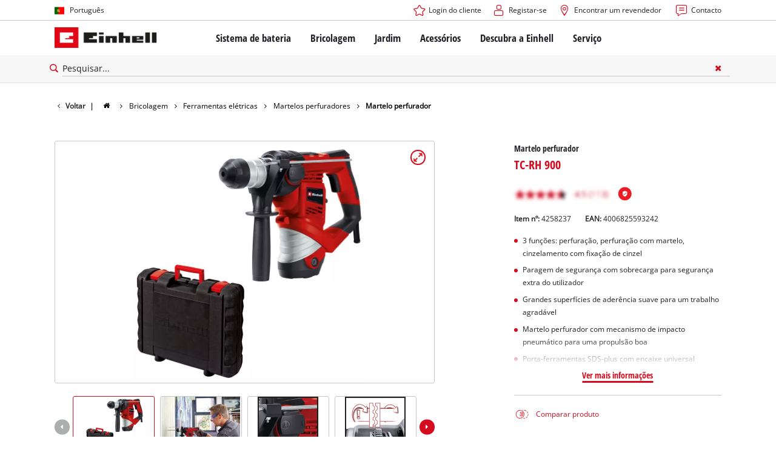

--- FILE ---
content_type: text/html; charset=utf-8
request_url: https://www.einhell.pt/p/4258237-th-rh-900-1/
body_size: 17460
content:
<!DOCTYPE html>
<html lang="pt">
<head>

<meta charset="utf-8">
<!-- 
	TYPO3 Website - Powered by Communiacs - www.communiacs.de

	This website is powered by TYPO3 - inspiring people to share!
	TYPO3 is a free open source Content Management Framework initially created by Kasper Skaarhoj and licensed under GNU/GPL.
	TYPO3 is copyright 1998-2026 of Kasper Skaarhoj. Extensions are copyright of their respective owners.
	Information and contribution at https://typo3.org/
-->



<title>TC-RH 900 | Martelo perfurador</title>
<meta name="generator" content="TYPO3 CMS">
<meta name="description" content="TC-RH 900">
<meta name="viewport" content="width=device-width, initial-scale=1.0">
<meta property="og:image" content="https://d2c5rvsfjg2eub.cloudfront.net/image/208244749100/image_66sqqmiluh4pjbvv5qmifl5d27/-FJPG-FWEBP-B800">
<meta property="og:image:url" content="https://d2c5rvsfjg2eub.cloudfront.net/image/208244749100/image_66sqqmiluh4pjbvv5qmifl5d27/-FJPG-FWEBP-B800">
<meta property="og:image:width" content="800">
<meta property="og:image:alt" content="einhell-classic-rotary-hammer-4258237-productimage-001">
<meta name="twitter:card" content="summary">

<link href="/_assets/369fecbaddba51f6af024f761a766400/Assets/css/extensions/theme/modules/swiper.css?1761119454" rel="stylesheet" >
<link href="/_assets/369fecbaddba51f6af024f761a766400/Assets/css/extensions/theme/modules/breadcrumb.css?1761119454" rel="stylesheet" >
<link href="/_assets/369fecbaddba51f6af024f761a766400/Assets/css/extensions/theme/modules/anchornav.css?1761119454" rel="stylesheet" >
<link href="/_assets/369fecbaddba51f6af024f761a766400/Assets/css/extensions/theme/modules/crosslinks.css?1761119454" rel="stylesheet" >
<link href="/_assets/369fecbaddba51f6af024f761a766400/Assets/css/extensions/theme/modules/teaser.css?1761119454" rel="stylesheet" >
<link rel="stylesheet" href="/_assets/369fecbaddba51f6af024f761a766400/Assets/css/themes/einhell.css?1761119454" media="all">
<link rel="stylesheet" href="/_assets/369fecbaddba51f6af024f761a766400/Assets/css/app.css?1769436807" media="all">
<link href="/_assets/369fecbaddba51f6af024f761a766400/Assets/css/external/teamviewer.css?1761119454" rel="stylesheet" >
<link href="/_assets/369fecbaddba51f6af024f761a766400/Assets/css/extensions/theme/modules/usps-topbar.css?1763367803" rel="stylesheet" >
<link href="/_assets/369fecbaddba51f6af024f761a766400/Assets/css/extensions/theme/modules/image.css?1761119454" rel="stylesheet" >
<link href="/_assets/369fecbaddba51f6af024f761a766400/Assets/css/extensions/itemrepo/detail.css?1769436807" rel="stylesheet" >
<link href="/_assets/369fecbaddba51f6af024f761a766400/Assets/css/extensions/theme/modules/downloads.css?1761119454" rel="stylesheet" >
<link href="/_assets/369fecbaddba51f6af024f761a766400/Assets/css/extensions/theme/modules/headline-paragraph.css?1761119454" rel="stylesheet" >



<script src="/_assets/369fecbaddba51f6af024f761a766400/Assets/vendor/easyXDM.min.js?1761119454"></script>


<!-- Google Consent Mode Default --><script>            window.dataLayer = window.dataLayer || [];
            function gtag(){dataLayer.push(arguments);}

            gtag('consent', 'default', {
                ad_user_data: 'denied',
                ad_personalization: 'denied',
                ad_storage: 'denied',
                analytics_storage: 'denied',
                functionality_storage: 'denied',
                personalization_storage: 'denied',
                security_storage: 'granted'
            });

            gtag('set', 'ads_data_redaction', true);</script><!-- /GCM Default -->    <link href='/_assets/369fecbaddba51f6af024f761a766400/Assets/fonts/icomoon/icomoon.woff?bcwgz8' rel='preload' as='font' crossorigin='crossorigin' type='font/woff'>
    <link href='/_assets/369fecbaddba51f6af024f761a766400/Assets/fonts/icomoon/icomoon.ttf?bcwgz8' rel='preload' as='font' crossorigin='crossorigin' type='font/ttf'>    <script>        window.communiacs_loader = {};
        window.communiacs_loader.options = {};
        window.tx_theme = {};
        window.tx_theme.constants = {};
        window.tx_theme.constants.friendlycaptcha = {};
        window.tx_theme.constants.friendlycaptcha.sitekey = 'FCMG6HK10S6MCDSC';
        window.tx_theme.constants.friendlycaptcha.puzzleEndpoint = 'https://eu-api.friendlycaptcha.eu/api/v1/puzzle';    </script>        <script type="text/plain" data-usercentrics="Google Fonts">        WebFontConfig = {};

        WebFontConfig.google = {
            families: [
                'Roboto:400,700:latin',
                'Open+Sans:400,400i,700,700i',
                'Open+Sans+Condensed:700',
                'Amatic+SC:400,700:latin'
            ]
        };
        (function(d) {
            var wf = d.createElement('script'), s = d.scripts[0];
            wf.src = 'https://ajax.googleapis.com/ajax/libs/webfont/1.6.26/webfont.js';            wf.type = 'text/javascript';            wf.setAttribute('data-usercentrics', 'Google Fonts');
            s.parentNode.insertBefore(wf, s);
        })(document);      var currentBreakpoint;
        </script>	<script type="module" src="https://unpkg.com/friendly-challenge@0.9.11/widget.module.min.js" async defer data-cookiecategory="essential" data-usercentrics="Friendly Captcha"></script>	<script nomodule src="https://unpkg.com/friendly-challenge@0.9.11/widget.min.js" async defer data-cookiecategory="essential" data-usercentrics="Friendly Captcha"></script>
<link rel="shortcut icon" type="image/png" href="/_assets/369fecbaddba51f6af024f761a766400/Assets/favicons/favicon.png">
<link rel="shortcut icon" type="image/png" href="/_assets/369fecbaddba51f6af024f761a766400/Assets/favicons/favicon-32.png" sizes="32x32">
<link rel="shortcut icon" type="image/png" href="/_assets/369fecbaddba51f6af024f761a766400/Assets/favicons/favicon-24.png" sizes="24x24">
<link rel="shortcut icon" type="image/png" href="/_assets/369fecbaddba51f6af024f761a766400/Assets/favicons/favicon-16.png" sizes="16x16">
<link rel="apple-touch-icon" sizes="57x57" href="/_assets/369fecbaddba51f6af024f761a766400/Assets/favicons/apple-touch-icon-57x57.png">
<link rel="apple-touch-icon" sizes="72x72" href="/_assets/369fecbaddba51f6af024f761a766400/Assets/favicons/apple-touch-icon-72x72.png">
<link rel="apple-touch-icon" sizes="76x76" href="/_assets/369fecbaddba51f6af024f761a766400/Assets/favicons/apple-touch-icon-76x76.png">
<link rel="apple-touch-icon" sizes="114x114" href="/_assets/369fecbaddba51f6af024f761a766400/Assets/favicons/apple-touch-icon-114x114.png">
<link rel="apple-touch-icon" sizes="120x120" href="/_assets/369fecbaddba51f6af024f761a766400/Assets/favicons/apple-touch-icon-120x120.png">
<link rel="apple-touch-icon" sizes="144x144" href="/_assets/369fecbaddba51f6af024f761a766400/Assets/favicons/apple-touch-icon-144x144.png">
<link rel="apple-touch-icon" sizes="152x152" href="/_assets/369fecbaddba51f6af024f761a766400/Assets/favicons/apple-touch-icon-152x152.png">

<script type="text/plain" data-usercentrics="BazaarVoice" src="https://apps.bazaarvoice.com/deployments/einhell-pt/main_site/production/pt_PT/bv.js" async></script>          <!-- Matomo Tag Manager -->
<script type="text/plain" data-usercentrics="Matomo (self hosted)">
var _mtm = window._mtm = window._mtm || [];
_mtm.push({"mtm.startTime": (new Date().getTime()), "event": "mtm.Start"});
var d=document, g=d.createElement('script'), s=d.getElementsByTagName("script")[0];
g.async=true; g.src="https://matomo.einhell-live.de/js/container_xrlIbxiN.js"; s.parentNode.insertBefore(g,s);
</script>
<!-- End Matomo Tag Manager --><link rel="preload" href="//privacy-proxy.usercentrics.eu/latest/uc-block.bundle.js" as="script">
        <link rel="preconnect" href="//privacy-proxy.usercentrics.eu">
        <script id="usercentrics-cmp" data-language="pt" data-settings-id="c-dGW5nTb" src="https://web.cmp.usercentrics.eu/ui/loader.js" async></script>        <script type="application/javascript" src="https://privacy-proxy.usercentrics.eu/latest/uc-block.bundle.js"></script>
        <script>
        // (optional) additional configs for the Smart Data Protector
        uc.blockOnly([
          'S1pcEj_jZX', //Google Maps
          'XbzVLbj6w', //BazaarVoice
          'BJz7qNsdj-7', // Youtube
          'qEs4t49Rg', // Trustpilot
          'uJyv6', // Flockler
          'J4VjROu2H' //Zoovu
        ]);
        </script>
        <script>
        // block following scripts
        uc.blockElements({
          'S1pcEj_jZX': '.module-teaser-shoplocator .teaser__content, .shopLocator, .lawn-calculator, .googlemaps, .overlay__placeholder',
          'J4VjROu2H': '#zoovu-assistant',
          'uJyv6-Nm': '.flockler',
          'XbzVLbj6w': '.bv-uc-wrapper',
          'qEs4t49Rg': '.trustpilot-widget-placeholder, .trustpilot-section-placeholder',
          'BJz7qNsdj-7': '.module-video .card__iframe .uc-placeholder'
        });
        uc.reloadOnOptOut('S1pcEj_jZX');
        uc.reloadOnOptIn('BJz7qNsdj-7');
        uc.reloadOnOptIn('qEs4t49Rg');
        </script><!-- Google Tag Manager GA4 --><script type="text/plain" data-usercentrics="Google Tag Manager">(function(w,d,s,l,i){w[l]=w[l]||[];w[l].push({'gtm.start':
new Date().getTime(),event:'gtm.js'});var f=d.getElementsByTagName(s)[0],
j=d.createElement(s),dl=l!='dataLayer'?'&l='+l:'';j.async=true;j.src=
'https://www.googletagmanager.com/gtm.js?id='+i+dl;f.parentNode.insertBefore(j,f);
})(window,document,'script','dataLayer','GTM-WG8JKQK');</script><!-- End Google Tag Manager -->
<link rel="canonical" href="https://www.einhell.pt/p/4258237-tc-rh-900/"/>

<link rel="alternate" hreflang="de-de" href="https://www.einhell.de/p/4258237-tc-rh-900/"/>
<link rel="alternate" hreflang="tr-tr" href="https://www.einhell.com.tr/p/4258237-tc-rh-900/"/>
<link rel="alternate" hreflang="en-tr" href="https://www.einhell.com.tr/en/p/4258237-tc-rh-900/"/>
<link rel="alternate" hreflang="es-es" href="https://www.einhell.es/p/4258237-tc-rh-900/"/>
<link rel="alternate" hreflang="en-es" href="https://www.einhell.es/en/p/4258237-tc-rh-900/"/>
<link rel="alternate" hreflang="hu-hu" href="https://www.einhell.hu/p/4258237-tc-rh-900/"/>
<link rel="alternate" hreflang="en-hu" href="https://www.einhell.hu/en/p/4258237-tc-rh-900/"/>
<link rel="alternate" hreflang="sv-se" href="https://www.einhell.se/p/4258237-tc-rh-900/"/>
<link rel="alternate" hreflang="en-se" href="https://www.einhell.se/en/p/4258237-tc-rh-900/"/>
<link rel="alternate" hreflang="de-at" href="https://www.einhell.at/p/4258237-tc-rh-900/"/>
<link rel="alternate" hreflang="en-at" href="https://www.einhell.at/en/p/4258237-tc-rh-900/"/>
<link rel="alternate" hreflang="en-sk" href="https://www.einhell.sk/en/p/4258237-tc-rh-900/"/>
<link rel="alternate" hreflang="en-gb" href="https://www.einhell.sk/en/p/4258237-tc-rh-900/"/>
<link rel="alternate" hreflang="sk-sk" href="https://www.einhell.sk/p/4258237-tc-rh-900/"/>
<link rel="alternate" hreflang="cs-cz" href="https://www.einhell.cz/p/4258237-tc-rh-900/"/>
<link rel="alternate" hreflang="en-cz" href="https://www.einhell.cz/en/p/4258237-tc-rh-900/"/>
<link rel="alternate" hreflang="de-cz" href="https://www.einhell.cz/de/p/4258237-tc-rh-900/"/>
<link rel="alternate" hreflang="ro-ro" href="https://www.einhell.ro/p/4258237-tc-rh-900/"/>
<link rel="alternate" hreflang="en-ro" href="https://www.einhell.ro/en/p/4258237-tc-rh-900/"/>
<link rel="alternate" hreflang="en-de" href="https://www.einhell.de/en/p/4258237-tc-rh-900/"/>
<link rel="alternate" hreflang="no-no" href="https://www.einhell.no/p/4258237-tc-rh-900/"/>
<link rel="alternate" hreflang="en-no" href="https://www.einhell.no/en/p/4258237-tc-rh-900/"/>
<link rel="alternate" hreflang="pt-pt" href="https://www.einhell.pt/p/4258237-tc-rh-900/"/>
<link rel="alternate" hreflang="en-pt" href="https://www.einhell.pt/en/p/4258237-tc-rh-900/"/>
<link rel="alternate" hreflang="da-dk" href="https://www.einhell.dk/p/4258237-tc-rh-900/"/>
<link rel="alternate" hreflang="en-dk" href="https://www.einhell.dk/en/p/4258237-tc-rh-900/"/>
</head>
<body class="page-403 level-2 template-productDetail transition-preload client-emea1 site-pt_PT">    <!-- Google Tag Manager GA4 (noscript) -->
    <noscript><iframe src="https://www.googletagmanager.com/ns.html?id=GTM-WG8JKQK"
    height="0" width="0" style="display:none;visibility:hidden"></iframe></noscript>
    <!-- End Google Tag Manager (noscript) -->


<script>
  uc.setCustomTranslations({
    en: {
      ACCEPT: "Aceitar",
      MORE_INFO: "Configurações de cookies",
      DEFAULT_DESCRIPTION: "Utilizamos um serviço de terceiros que pode obter dados sobre a sua atividade. Para visualizar este conteúdo, você deve dar o seu consentimento explícito para %TECHNOLOGY_NAME%.",
      DEFAULT_TITLE: "Precisamos do seu consentimento para carregar o serviço %TECHNOLOGY_NAME%!"
    },
    'pt': {
      ACCEPT: "Aceitar",
      MORE_INFO: "Configurações de cookies",
      DEFAULT_DESCRIPTION: "Utilizamos um serviço de terceiros que pode obter dados sobre a sua atividade. Para visualizar este conteúdo, você deve dar o seu consentimento explícito para %TECHNOLOGY_NAME%.",
      DEFAULT_TITLE: "Precisamos do seu consentimento para carregar o serviço %TECHNOLOGY_NAME%!"
    }
  });</script>

<script>
  if (!window.tx_itemrepo) {
    window.tx_itemrepo = {}
  }

  if (!window.tx_itemrepo.currency) {
    window.tx_itemrepo.currency = "EUR"
  }

  if (!window.tx_itemrepo.currencyLocale) {
    window.tx_itemrepo.currencyLocale = "pt-PT"
  }
</script>



<div class="clicker"></div>

<div class="frc-captcha" data-start="none" style="display:none;"></div>

    
  
  
      <script type="module" crossorigin src="https://compare-list-preview.einhell-live.de/index.js"></script>
      <link rel="stylesheet" crossorigin href="https://compare-list-preview.einhell-live.de/style.css">

      <div id="compareListData" data-comparelist-enabled="1"
           data-locale="pt_PT"
           data-env="live"
           data-website="einhell.pt"
           data-compare-list-url="https://www.einhell.pt/comparelist/"></div>

      <div id="compareListContainerApp"></div>
    

  

  


  




  

  


<div id="page-top" class="skip-to-content -border-bottom">
  <div class="skip-link-nav visually-hidden-focusable inner__wrap -max-width-limited">
    <span id="jumpmark-main-content-link" class="skip-link" tabindex="0">
      Ir para o conteúdo principal
    </span>
    <span id="jumpmark-search-link" class="skip-link" tabindex="0">
      Ir para a pesquisa
    </span>
    <span id="jumpmark-main-menu-link" class="skip-link" tabindex="0">
      Ir para a navegação principal
    </span>
  </div>
</div>
<div class="page" data-free-item-error="The item cannot be added to the shopping cart again due to the current promotion"  >

  
  

  <script>
      window.addEventListener('DOMContentLoaded', function () {
        let isTeamviewerwAccepted = (localStorage.getItem('teamviewer') === 'true');
        if (isTeamviewerwAccepted) {
          $.getScript('https://cdn.engage.teamviewer.com/cdn/js/k8qhoof6dt.js', function () {
            window.postMessage("CV_sent");
          });
        }
      })
  </script>

  <header
    class="page__header nav-search ">
    











    <div class="header__topbar">
      <div class="inner__wrap -max-width-limited">
        <nav class="module-nav module-nav--lang">
          

  <div class="nav__meta nav__meta--lang">
    <div class="nav__lang">
      
        
      
        
          
          <div class="nav__current">
            <div class="current__flag flags-pt">
              <span class="flag__label flag__label--mobile">PT</span>
              <span class="flag__label flag__label--desktop">Português</span>
            </div>
          </div>
        
      
      <div class="nav__available">
        <div class="available__label heading delta">
          
          <div class="close-icon" tabindex="-1"><span></span></div>
        </div>
        
          
        
          
              
              <div class="available__lang">
                <div class="current__flag flags-pt" tabindex="-1">
                  <span class="flag__label flag__label--mobile"></span>
                  <span class="flag__label flag__label--desktop">Português</span>
                </div>
              </div>
            
        
        
          
              
                  <div class="available__lang">
                    <a href="/en/p/4258237-tc-rh-900/" tabindex="-1">
                      <div class="lang__flag flags-gb">
                        <span class="flag__label">English</span>
                      </div>
                    </a>
                  </div>
                
            
        
          
        
        
      </div>
    </div>
  </div>



          <button class="nav-lang__submenu-button" aria-label="Alterar idioma" tabindex="0">
            <svg xmlns="http://www.w3.org/2000/svg" width="18" height="18" viewBox="0 0 24 24"><path fill="currentColor" d="M12.6 12L8 7.4L9.4 6l6 6l-6 6L8 16.6z"></path></svg>
          </button>
        </nav>
        <div class="meta-image">
          
        </div>
        <nav class="module-nav module-nav--meta">
          


    
    
    
        



<script>
    if (!window.app) {
        window.app = {};
    }
    if (!window.app.login)
    {
        window.app.login = {}
    }

    window.app.login.keycloakBaseUrl = 'https://auth.einhell.com/auth/'
    window.app.login.syliusCookieDomain = ''
    window.app.login.keycloakRealm = 'master'
    window.app.login.keycloakApplicationId = 'typo3'
    window.app.login.siteLanguageHrefLang = 'pt-PT'
    window.app.login.keycloakLocale = 'pt-PT'
    window.app.login.privacylink = 'https://www.einhell.pt/politica-de-privacidade/'
    window.app.login.dashboardlink = 'https://www.einhell.pt/painel-do-utilizador/'
    window.app.login.translationsAssetsPath = '/_assets/369fecbaddba51f6af024f761a766400/Translations/login';
</script>
<menu id="login" class="module-nav__lvl1 tx-theme tx-theme--login"></menu>


    
    <menu class="module-nav__lvl1">
        
            <li class="module-nav__item">
                <a href="/encontrar-um-revendedor/" tabindex="-1" >
                <span class=" icon-map-marker-before">Encontrar um revendedor</span>
                </a>
                
            </li>
        
            <li class="module-nav__item">
                <a href="/servico/contacto/" tabindex="-1" >
                <span class=" icon-contact-before">Contacto</span>
                </a>
                
            </li>
        
    </menu>









        </nav>
      </div>
    </div>
    <div class="header__header" data-overview-label="Visão geral">
      <div class="inner__wrap -max-width-limited">
        <div class="module-logo">
          <a href="/"><img src="/_assets/369fecbaddba51f6af024f761a766400/Assets/img/logo.png" width="376" height="76"   alt="&#039;EINHELL. Cordless Excellence. - Official brand&#039;" ></a>
        </div>
        <nav class="module-nav module-nav--main">
          


  
  
    <menu class="module-nav__lvl1">
      
  
    
    
    
    
    
      
        
      
        
      
        
      
        
      
        
      
    
    <li
            class="module-nav__item module-nav__item--hasSubpages  ">
      
          <a href="/sistema-de-bateria/"    >
          
          <span
                  class="heading delta">Sistema de bateria</span>
          </a>
        
      
        <button class="menu__submenu-button menu__submenu-button-lvl1 " aria-label="Abrir submenu"  tabindex="0">
        <svg xmlns="http://www.w3.org/2000/svg" width="32" height="32" viewBox="0 0 24 24"><path fill="currentColor" d="M12.6 12L8 7.4L9.4 6l6 6l-6 6L8 16.6z"></path></svg>
        </button>
        
  
    <menu class="module-nav__lvl2">
      
  
    
    
    
    
    
      
        
      
    
    <li
            class="module-nav__item module-nav__item--hasSubpages  module-nav__item--disabledLink ">
      
            <span
                    class="heading epsilon">Sistema de baterias Einhell</span>
        
      
        <button class="menu__submenu-button  menu__submenu-button-lvl2" aria-label="Abrir submenu" tabindex="-1">
        <svg xmlns="http://www.w3.org/2000/svg" width="32" height="32" viewBox="0 0 24 24"><path fill="currentColor" d="M12.6 12L8 7.4L9.4 6l6 6l-6 6L8 16.6z"></path></svg>
        </button>
        
  
    <menu class="module-nav__lvl3">
      
  
    
    
    
    
    
    <li
            class="module-nav__item  ">
      
          <a href="/sistema-de-bateria/"    >
          
          <span
                  class="">O sistema de baterias Power X-Change</span>
          </a>
        
      
    </li>
  
  

    </menu>

      
    </li>
  
    
    
    
    
    
      
        
      
        
      
        
      
    
    <li
            class="module-nav__item module-nav__item--hasSubpages  module-nav__item--disabledLink ">
      
            <span
                    class="heading epsilon">Tecnologia</span>
        
      
        <button class="menu__submenu-button  menu__submenu-button-lvl2" aria-label="Abrir submenu" tabindex="-1">
        <svg xmlns="http://www.w3.org/2000/svg" width="32" height="32" viewBox="0 0 24 24"><path fill="currentColor" d="M12.6 12L8 7.4L9.4 6l6 6l-6 6L8 16.6z"></path></svg>
        </button>
        
  
    <menu class="module-nav__lvl3">
      
  
    
    
    
    
    
    <li
            class="module-nav__item  ">
      
          <a href="/sistema-de-bateria/tecnologia-de-baterias/"    >
          
          <span
                  class="">Tecnologia de baterias</span>
          </a>
        
      
    </li>
  
    
    
    
    
    
    <li
            class="module-nav__item  ">
      
          <a href="/brushless/"    >
          
          <span
                  class="">Brushless</span>
          </a>
        
      
    </li>
  
    
    
    
    
    
    <li
            class="module-nav__item  ">
      
          <a href="/baterias-falsificadas/"    >
          
          <span
                  class="">Baterias: Einhell original vs. réplica</span>
          </a>
        
      
    </li>
  
  

    </menu>

      
    </li>
  
    
    
    
    
    
      
        
      
        
      
        
      
        
      
    
    <li
            class="module-nav__item module-nav__item--hasSubpages  module-nav__item--disabledLink ">
      
            <span
                    class="heading epsilon">PROFESSIONAL</span>
        
      
        <button class="menu__submenu-button  menu__submenu-button-lvl2" aria-label="Abrir submenu" tabindex="-1">
        <svg xmlns="http://www.w3.org/2000/svg" width="32" height="32" viewBox="0 0 24 24"><path fill="currentColor" d="M12.6 12L8 7.4L9.4 6l6 6l-6 6L8 16.6z"></path></svg>
        </button>
        
  
    <menu class="module-nav__lvl3">
      
  
    
    
    
    
    
    <li
            class="module-nav__item  ">
      
          <a href="/professional/"    >
          
          <span
                  class="">Sobre a Einhell PROFESSIONAL</span>
          </a>
        
      
    </li>
  
    
    
    
    
    
    <li
            class="module-nav__item  ">
      
          <a href="/sistema-de-bateria/professional/todos-os-artigos-professional/"    >
          
          <span
                  class="">Todos os artigos PROFESSIONAL</span>
          </a>
        
      
    </li>
  
    
    
    
    
    
    <li
            class="module-nav__item  ">
      
          <a href="/sistema-de-bateria/professional/ferramentas-electricas-professional/"    >
          
          <span
                  class="">Ferramentas eléctricas PROFESSIONAL</span>
          </a>
        
      
    </li>
  
    
    
    
    
    
    <li
            class="module-nav__item  ">
      
          <a href="/sistema-de-bateria/professional/ferramentas-de-jardim-professional/"    >
          
          <span
                  class="">Ferramentas de jardim PROFESSIONAL</span>
          </a>
        
      
    </li>
  
  

    </menu>

      
    </li>
  
    
    
    
    
    
      
        
      
        
      
        
      
    
    <li
            class="module-nav__item module-nav__item--hasSubpages  module-nav__item--disabledLink ">
      
            <span
                    class="heading epsilon">Artigos Power X-Change</span>
        
      
        <button class="menu__submenu-button  menu__submenu-button-lvl2" aria-label="Abrir submenu" tabindex="-1">
        <svg xmlns="http://www.w3.org/2000/svg" width="32" height="32" viewBox="0 0 24 24"><path fill="currentColor" d="M12.6 12L8 7.4L9.4 6l6 6l-6 6L8 16.6z"></path></svg>
        </button>
        
  
    <menu class="module-nav__lvl3">
      
  
    
    
    
    
    
    <li
            class="module-nav__item  ">
      
          <a href="/power-x-change/"    >
          
          <span
                  class="">Todos os aparelhos Power X-Change</span>
          </a>
        
      
    </li>
  
    
    
    
    
    
    <li
            class="module-nav__item  ">
      
          <a href="/sistema-de-bateria/artigos-power-x-change/ferramentas-power-x-change/"    >
          
          <span
                  class="">Ferramentas Power X-Change</span>
          </a>
        
      
    </li>
  
    
    
    
    
    
    <li
            class="module-nav__item  ">
      
          <a href="/sistema-de-bateria/artigos-power-x-change/ferramentas-de-jardim-power-x-change/"    >
          
          <span
                  class="">Ferramentas de jardim Power X-Change</span>
          </a>
        
      
    </li>
  
  

    </menu>

      
    </li>
  
    
    
    
    
    
      
        
      
        
      
        
      
        
      
    
    <li
            class="module-nav__item module-nav__item--hasSubpages  module-nav__item--disabledLink ">
      
            <span
                    class="heading epsilon">Baterias e carregadores</span>
        
      
        <button class="menu__submenu-button  menu__submenu-button-lvl2" aria-label="Abrir submenu" tabindex="-1">
        <svg xmlns="http://www.w3.org/2000/svg" width="32" height="32" viewBox="0 0 24 24"><path fill="currentColor" d="M12.6 12L8 7.4L9.4 6l6 6l-6 6L8 16.6z"></path></svg>
        </button>
        
  
    <menu class="module-nav__lvl3">
      
  
    
    
    
    
    
    <li
            class="module-nav__item  ">
      
          <a href="/acessorios/baterias-carregadores/"    >
          
          <span
                  class="">Baterias</span>
          </a>
        
      
    </li>
  
    
    
    
    
    
    <li
            class="module-nav__item  ">
      
          <a href="/acessorios/baterias-carregadores/"    >
          
          <span
                  class="">Carregadores</span>
          </a>
        
      
    </li>
  
    
    
    
    
    
    <li
            class="module-nav__item  ">
      
          <a href="/acessorios/baterias-carregadores/"    >
          
          <span
                  class="">Starter Kits</span>
          </a>
        
      
    </li>
  
    
    
    
    
    
    <li
            class="module-nav__item  ">
      
          <a href="/acessorios/baterias-carregadores/"    >
          
          <span
                  class="">Acessórios para baterias</span>
          </a>
        
      
    </li>
  
  

    </menu>

      
    </li>
  
  

    </menu>

      
    </li>
  
    
    
    
    
    
      
        
      
        
      
        
      
        
      
    
    <li
            class="module-nav__item module-nav__item--hasSubpages  ">
      
          <a href="/bricolagem/"    >
          
          <span
                  class="heading delta">Bricolagem</span>
          </a>
        
      
        <button class="menu__submenu-button menu__submenu-button-lvl1 " aria-label="Abrir submenu"  tabindex="0">
        <svg xmlns="http://www.w3.org/2000/svg" width="32" height="32" viewBox="0 0 24 24"><path fill="currentColor" d="M12.6 12L8 7.4L9.4 6l6 6l-6 6L8 16.6z"></path></svg>
        </button>
        
  
    <menu class="module-nav__lvl2">
      
  
    
    
    
    
    
      
        
      
        
      
        
      
        
      
        
      
        
      
        
      
        
      
        
      
        
      
        
      
        
      
        
      
    
    <li
            class="module-nav__item module-nav__item--hasSubpages  ">
      
          <a href="/bricolagem/ferramentas-eletricas/"    >
          
          <span
                  class="heading epsilon">Ferramentas elétricas</span>
          </a>
        
      
        <button class="menu__submenu-button  menu__submenu-button-lvl2" aria-label="Abrir submenu" tabindex="-1">
        <svg xmlns="http://www.w3.org/2000/svg" width="32" height="32" viewBox="0 0 24 24"><path fill="currentColor" d="M12.6 12L8 7.4L9.4 6l6 6l-6 6L8 16.6z"></path></svg>
        </button>
        
  
    <menu class="module-nav__lvl3">
      
  
    
    
    
    
    
    <li
            class="module-nav__item  ">
      
          <a href="/bricolagem/ferramentas-eletricas/aparafusadoras-sem-fio/"    >
          
          <span
                  class="">Aparafusadoras sem fio</span>
          </a>
        
      
    </li>
  
    
    
    
    
    
    <li
            class="module-nav__item  ">
      
          <a href="/bricolagem/ferramentas-eletricas/berbequins/"    >
          
          <span
                  class="">Berbequins</span>
          </a>
        
      
    </li>
  
    
    
    
    
    
    <li
            class="module-nav__item  ">
      
          <a href="/bricolagem/ferramentas-eletricas/martelos-perfuradores/"    >
          
          <span
                  class="">Martelos perfuradores</span>
          </a>
        
      
    </li>
  
    
    
    
    
    
    <li
            class="module-nav__item  ">
      
          <a href="/bricolagem/ferramentas-eletricas/rebarbadoras/"    >
          
          <span
                  class="">Rebarbadoras</span>
          </a>
        
      
    </li>
  
    
    
    
    
    
    <li
            class="module-nav__item  ">
      
          <a href="/bricolagem/ferramentas-eletricas/ferramentas-multifuncionais/"    >
          
          <span
                  class="">Ferramentas multifuncionais</span>
          </a>
        
      
    </li>
  
    
    
    
    
    
    <li
            class="module-nav__item  ">
      
          <a href="/bricolagem/ferramentas-eletricas/fresadoras/"    >
          
          <span
                  class="">Fresadoras</span>
          </a>
        
      
    </li>
  
    
    
    
    
    
    <li
            class="module-nav__item  ">
      
          <a href="/bricolagem/ferramentas-eletricas/serras/"    >
          
          <span
                  class="">Serras</span>
          </a>
        
      
    </li>
  
    
    
    
    
    
    <li
            class="module-nav__item  ">
      
          <a href="/bricolagem/ferramentas-eletricas/misturadoras/"    >
          
          <span
                  class="">Misturadoras</span>
          </a>
        
      
    </li>
  
    
    
    
    
    
    <li
            class="module-nav__item  ">
      
          <a href="/bricolagem/ferramentas-eletricas/plainas/"    >
          
          <span
                  class="">Plainas</span>
          </a>
        
      
    </li>
  
    
    
    
    
    
    <li
            class="module-nav__item  ">
      
          <a href="/bricolagem/ferramentas-eletricas/lixadoras/"    >
          
          <span
                  class="">Lixadoras</span>
          </a>
        
      
    </li>
  
    
    
    
    
    
    <li
            class="module-nav__item  ">
      
          <a href="/bricolagem/ferramentas-eletricas/aparelhos-de-medicao/"    >
          
          <span
                  class="">Aparelhos de medição</span>
          </a>
        
      
    </li>
  
    
    
    
    
    
    <li
            class="module-nav__item  ">
      
          <a href="/bricolagem/ferramentas-eletricas/pistolas-de-pulverizacao-de-tinta/"    >
          
          <span
                  class="">Pistolas de pulverização de tinta</span>
          </a>
        
      
    </li>
  
    
    
    
    
    
    <li
            class="module-nav__item  ">
      
          <a href="/bricolagem/ferramentas-eletricas/outras-ferramentas/"    >
          
          <span
                  class="">Outras ferramentas</span>
          </a>
        
      
    </li>
  
  

    </menu>

      
    </li>
  
    
    
    
    
    
      
        
      
        
      
        
      
        
      
        
      
        
      
        
      
    
    <li
            class="module-nav__item module-nav__item--hasSubpages  ">
      
          <a href="/bricolagem/ferramentas-estacionarias/"    >
          
          <span
                  class="heading epsilon">Ferramentas estacionárias</span>
          </a>
        
      
        <button class="menu__submenu-button  menu__submenu-button-lvl2" aria-label="Abrir submenu" tabindex="-1">
        <svg xmlns="http://www.w3.org/2000/svg" width="32" height="32" viewBox="0 0 24 24"><path fill="currentColor" d="M12.6 12L8 7.4L9.4 6l6 6l-6 6L8 16.6z"></path></svg>
        </button>
        
  
    <menu class="module-nav__lvl3">
      
  
    
    
    
    
    
    <li
            class="module-nav__item  ">
      
          <a href="/bricolagem/ferramentas-estacionarias/serras-de-mesa/"    >
          
          <span
                  class="">Serras de mesa</span>
          </a>
        
      
    </li>
  
    
    
    
    
    
    <li
            class="module-nav__item  ">
      
          <a href="/bricolagem/ferramentas-estacionarias/esmeriladoras/"    >
          
          <span
                  class="">Esmeriladoras</span>
          </a>
        
      
    </li>
  
    
    
    
    
    
    <li
            class="module-nav__item  ">
      
          <a href="/bricolagem/ferramentas-estacionarias/geradores/"    >
          
          <span
                  class="">Geradores</span>
          </a>
        
      
    </li>
  
    
    
    
    
    
    <li
            class="module-nav__item  ">
      
          <a href="/bricolagem/ferramentas-estacionarias/afiadores-de-correntes-de-serra/"    >
          
          <span
                  class="">Afiadores de correntes de serra</span>
          </a>
        
      
    </li>
  
    
    
    
    
    
    <li
            class="module-nav__item  ">
      
          <a href="/bricolagem/ferramentas-estacionarias/compressores/"    >
          
          <span
                  class="">Compressores</span>
          </a>
        
      
    </li>
  
    
    
    
    
    
    <li
            class="module-nav__item  ">
      
          <a href="/bricolagem/ferramentas-estacionarias/cortes-de-ladrilhos/"    >
          
          <span
                  class="">Cortes de ladrilhos</span>
          </a>
        
      
    </li>
  
    
    
    
    
    
    <li
            class="module-nav__item  ">
      
          <a href="/bricolagem/ferramentas-estacionarias/outras-ferramentas/"    >
          
          <span
                  class="">Outras ferramentas</span>
          </a>
        
      
    </li>
  
  

    </menu>

      
    </li>
  
    
    
    
    
    
      
        
      
        
      
        
      
    
    <li
            class="module-nav__item module-nav__item--hasSubpages  ">
      
          <a href="/bricolagem/lavadoras/"    >
          
          <span
                  class="heading epsilon">Lavadoras</span>
          </a>
        
      
        <button class="menu__submenu-button  menu__submenu-button-lvl2" aria-label="Abrir submenu" tabindex="-1">
        <svg xmlns="http://www.w3.org/2000/svg" width="32" height="32" viewBox="0 0 24 24"><path fill="currentColor" d="M12.6 12L8 7.4L9.4 6l6 6l-6 6L8 16.6z"></path></svg>
        </button>
        
  
    <menu class="module-nav__lvl3">
      
  
    
    
    
    
    
    <li
            class="module-nav__item  ">
      
          <a href="/bricolagem/lavadoras/aspiradores-a-seco-e-humido/"    >
          
          <span
                  class="">Aspiradores a seco e húmido</span>
          </a>
        
      
    </li>
  
    
    
    
    
    
    <li
            class="module-nav__item  ">
      
          <a href="/bricolagem/lavadoras/lavadoras-de-alta-pressao/"    >
          
          <span
                  class="">Lavadoras de alta pressão</span>
          </a>
        
      
    </li>
  
    
    
    
    
    
    <li
            class="module-nav__item  ">
      
          <a href="/bricolagem/lavadoras/aspiradores-de-cinzas/"    >
          
          <span
                  class="">Aspiradores de cinzas</span>
          </a>
        
      
    </li>
  
  

    </menu>

      
    </li>
  
    
    
    
    
    
      
        
      
        
      
        
      
        
      
        
      
    
    <li
            class="module-nav__item module-nav__item--hasSubpages  ">
      
          <a href="/bricolagem/tecnologia-para-automovel/"    >
          
          <span
                  class="heading epsilon">Tecnologia para automóvel</span>
          </a>
        
      
        <button class="menu__submenu-button  menu__submenu-button-lvl2" aria-label="Abrir submenu" tabindex="-1">
        <svg xmlns="http://www.w3.org/2000/svg" width="32" height="32" viewBox="0 0 24 24"><path fill="currentColor" d="M12.6 12L8 7.4L9.4 6l6 6l-6 6L8 16.6z"></path></svg>
        </button>
        
  
    <menu class="module-nav__lvl3">
      
  
    
    
    
    
    
    <li
            class="module-nav__item  ">
      
          <a href="/bricolagem/tecnologia-para-automovel/compressores-para-automovel/"    >
          
          <span
                  class="">Compressores para automóvel</span>
          </a>
        
      
    </li>
  
    
    
    
    
    
    <li
            class="module-nav__item  ">
      
          <a href="/bricolagem/tecnologia-para-automovel/aparafusadoras-de-impacto/"    >
          
          <span
                  class="">Aparafusadoras de impacto</span>
          </a>
        
      
    </li>
  
    
    
    
    
    
    <li
            class="module-nav__item  ">
      
          <a href="/bricolagem/tecnologia-para-automovel/cabos-de-bateria/"    >
          
          <span
                  class="">Cabos de bateria</span>
          </a>
        
      
    </li>
  
    
    
    
    
    
    <li
            class="module-nav__item  ">
      
          <a href="/bricolagem/tecnologia-para-automovel/polidoras/"    >
          
          <span
                  class="">Polidoras</span>
          </a>
        
      
    </li>
  
    
    
    
    
    
    <li
            class="module-nav__item  ">
      
          <a href="/bricolagem/tecnologia-para-automovel/powerbanks/"    >
          
          <span
                  class="">Powerbanks</span>
          </a>
        
      
    </li>
  
  

    </menu>

      
    </li>
  
  

    </menu>

      
    </li>
  
    
    
    
    
    
      
        
      
        
      
        
      
        
      
        
      
        
      
    
    <li
            class="module-nav__item module-nav__item--hasSubpages  ">
      
          <a href="/jardim/"    >
          
          <span
                  class="heading delta">Jardim</span>
          </a>
        
      
        <button class="menu__submenu-button menu__submenu-button-lvl1 " aria-label="Abrir submenu"  tabindex="0">
        <svg xmlns="http://www.w3.org/2000/svg" width="32" height="32" viewBox="0 0 24 24"><path fill="currentColor" d="M12.6 12L8 7.4L9.4 6l6 6l-6 6L8 16.6z"></path></svg>
        </button>
        
  
    <menu class="module-nav__lvl2">
      
  
    
    
    
    
    
    <li
            class="module-nav__item  ">
      
          <a href="/jardim/corta-relvas/"    >
          
          <span
                  class="heading epsilon">Corta-relvas</span>
          </a>
        
      
    </li>
  
    
    
    
    
    
    <li
            class="module-nav__item  ">
      
          <a href="/jardim/escarificadores/"    >
          
          <span
                  class="heading epsilon">Escarificadores</span>
          </a>
        
      
    </li>
  
    
    
    
    
    
    <li
            class="module-nav__item  ">
      
          <a href="/jardim/aparadores-motarocadoras/"    >
          
          <span
                  class="heading epsilon">Aparadores / motaroçadoras</span>
          </a>
        
      
    </li>
  
    
    
    
    
    
    <li
            class="module-nav__item  ">
      
          <a href="/jardim/corta-sebes/"    >
          
          <span
                  class="heading epsilon">Corta-sebes</span>
          </a>
        
      
    </li>
  
    
    
    
    
    
      
        
      
        
      
        
      
        
      
    
    <li
            class="module-nav__item module-nav__item--hasSubpages  ">
      
          <a href="/jardim/bombas-de-agua/"    >
          
          <span
                  class="heading epsilon">Bombas de água</span>
          </a>
        
      
        <button class="menu__submenu-button  menu__submenu-button-lvl2" aria-label="Abrir submenu" tabindex="-1">
        <svg xmlns="http://www.w3.org/2000/svg" width="32" height="32" viewBox="0 0 24 24"><path fill="currentColor" d="M12.6 12L8 7.4L9.4 6l6 6l-6 6L8 16.6z"></path></svg>
        </button>
        
  
    <menu class="module-nav__lvl3">
      
  
    
    
    
    
    
    <li
            class="module-nav__item  ">
      
          <a href="/jardim/bombas-de-agua/bombas-de-jardim/"    >
          
          <span
                  class="">Bombas de jardim</span>
          </a>
        
      
    </li>
  
    
    
    
    
    
    <li
            class="module-nav__item  ">
      
          <a href="/jardim/bombas-de-agua/bombas-de-balao/"    >
          
          <span
                  class="">Bombas de balão</span>
          </a>
        
      
    </li>
  
    
    
    
    
    
    <li
            class="module-nav__item  ">
      
          <a href="/jardim/bombas-de-agua/bombas-de-aguas-residuais/"    >
          
          <span
                  class="">Bombas de águas residuais</span>
          </a>
        
      
    </li>
  
    
    
    
    
    
    <li
            class="module-nav__item  ">
      
          <a href="/jardim/bombas-de-agua/bombas-submersivel/"    >
          
          <span
                  class="">Bombas submersível</span>
          </a>
        
      
    </li>
  
  

    </menu>

      
    </li>
  
    
    
    
    
    
      
        
      
        
      
        
      
        
      
        
      
        
      
    
    <li
            class="module-nav__item module-nav__item--hasSubpages  ">
      
          <a href="/jardim/ferramentas-para-jardim/"    >
          
          <span
                  class="heading epsilon">Ferramentas para jardim</span>
          </a>
        
      
        <button class="menu__submenu-button  menu__submenu-button-lvl2" aria-label="Abrir submenu" tabindex="-1">
        <svg xmlns="http://www.w3.org/2000/svg" width="32" height="32" viewBox="0 0 24 24"><path fill="currentColor" d="M12.6 12L8 7.4L9.4 6l6 6l-6 6L8 16.6z"></path></svg>
        </button>
        
  
    <menu class="module-nav__lvl3">
      
  
    
    
    
    
    
    <li
            class="module-nav__item  ">
      
          <a href="/jardim/ferramentas-para-jardim/motosserras/"    >
          
          <span
                  class="">Motosserras</span>
          </a>
        
      
    </li>
  
    
    
    
    
    
    <li
            class="module-nav__item  ">
      
          <a href="/jardim/ferramentas-para-jardim/serras-de-esquadria-telescopicas/"    >
          
          <span
                  class="">Serras de esquadria telescópicas</span>
          </a>
        
      
    </li>
  
    
    
    
    
    
    <li
            class="module-nav__item  ">
      
          <a href="/jardim/ferramentas-para-jardim/motoenxadas/"    >
          
          <span
                  class="">Motoenxadas</span>
          </a>
        
      
    </li>
  
    
    
    
    
    
    <li
            class="module-nav__item  ">
      
          <a href="/jardim/ferramentas-para-jardim/aspiradores-de-jardim/"    >
          
          <span
                  class="">Aspiradores de jardim</span>
          </a>
        
      
    </li>
  
    
    
    
    
    
    <li
            class="module-nav__item  ">
      
          <a href="/jardim/ferramentas-para-jardim/sopradores-de-jardim/"    >
          
          <span
                  class="">Sopradores de jardim</span>
          </a>
        
      
    </li>
  
    
    
    
    
    
    <li
            class="module-nav__item  ">
      
          <a href="/jardim/ferramentas-para-jardim/trituradores/"    >
          
          <span
                  class="">Trituradores</span>
          </a>
        
      
    </li>
  
  

    </menu>

      
    </li>
  
  

    </menu>

      
    </li>
  
    
    
    
    
    
      
        
      
        
      
        
      
    
    <li
            class="module-nav__item module-nav__item--hasSubpages  ">
      
          <a href="/acessorios/"    >
          
          <span
                  class="heading delta">Acessórios</span>
          </a>
        
      
        <button class="menu__submenu-button menu__submenu-button-lvl1 " aria-label="Abrir submenu"  tabindex="0">
        <svg xmlns="http://www.w3.org/2000/svg" width="32" height="32" viewBox="0 0 24 24"><path fill="currentColor" d="M12.6 12L8 7.4L9.4 6l6 6l-6 6L8 16.6z"></path></svg>
        </button>
        
  
    <menu class="module-nav__lvl2">
      
  
    
    
    
    
    
    <li
            class="module-nav__item  ">
      
          <a href="/acessorios/baterias-carregadores/"    >
          
          <span
                  class="heading epsilon">Baterias / Carregadores</span>
          </a>
        
      
    </li>
  
    
    
    
    
    
    <li
            class="module-nav__item  ">
      
          <a href="/acessorios/acessorios-para-ferramentas/"    >
          
          <span
                  class="heading epsilon">Acessórios para ferramentas</span>
          </a>
        
      
    </li>
  
    
    
    
    
    
    <li
            class="module-nav__item  ">
      
          <a href="/acessorios/acessorios-para-ferramentas-de-jardim/"    >
          
          <span
                  class="heading epsilon">Acessórios para ferramentas de jardim</span>
          </a>
        
      
    </li>
  
  

    </menu>

      
    </li>
  
    
    
    
    
    
      
        
      
        
      
        
      
    
    <li
            class="module-nav__item module-nav__item--hasSubpages  ">
      
          <a href="/descubra-a-einhell/"    >
          
          <span
                  class="heading delta">Descubra a Einhell</span>
          </a>
        
      
        <button class="menu__submenu-button menu__submenu-button-lvl1 " aria-label="Abrir submenu"  tabindex="0">
        <svg xmlns="http://www.w3.org/2000/svg" width="32" height="32" viewBox="0 0 24 24"><path fill="currentColor" d="M12.6 12L8 7.4L9.4 6l6 6l-6 6L8 16.6z"></path></svg>
        </button>
        
  
    <menu class="module-nav__lvl2">
      
  
    
    
    
    
    
    <li
            class="module-nav__item  ">
      
          <a href="/o-profissional-em-ti/"    >
          
          <span
                  class="heading epsilon">O profissional em ti</span>
          </a>
        
      
    </li>
  
    
    
    
    
    
    <li
            class="module-nav__item  ">
      
          <a href="/mercedes-amg-petronas-f1-team/"    >
          
          <span
                  class="heading epsilon">Mercedes-AMG PETRONAS F1 Team</span>
          </a>
        
      
    </li>
  
    
    
    
    
    
    <li
            class="module-nav__item  ">
      
          <a href="/einhell-e-fc-bayern/"    >
          
          <span
                  class="heading epsilon">Einhell e FC Bayern</span>
          </a>
        
      
    </li>
  
  

    </menu>

      
    </li>
  
    
    
    
    
    
      
        
      
        
      
        
      
        
      
        
      
        
      
    
    <li
            class="module-nav__item module-nav__item--hasSubpages  ">
      
          <a href="/servico/"    >
          
          <span
                  class="heading delta">Serviço</span>
          </a>
        
      
        <button class="menu__submenu-button menu__submenu-button-lvl1 " aria-label="Abrir submenu"  tabindex="0">
        <svg xmlns="http://www.w3.org/2000/svg" width="32" height="32" viewBox="0 0 24 24"><path fill="currentColor" d="M12.6 12L8 7.4L9.4 6l6 6l-6 6L8 16.6z"></path></svg>
        </button>
        
  
    <menu class="module-nav__lvl2">
      
  
    
    
    
    
    
    <li
            class="module-nav__item  ">
      
          <a href="/servico/manual-de-instrucoes/"    >
          
          <span
                  class="heading epsilon">Manual de instruções</span>
          </a>
        
      
    </li>
  
    
    
    
    
    
    <li
            class="module-nav__item  ">
      
          <a href="/servico/contacto/"    >
          
          <span
                  class="heading epsilon">Contacto</span>
          </a>
        
      
    </li>
  
    
    
    
    
    
    <li
            class="module-nav__item  ">
      
          <a href="/servico/newsletter/"    >
          
          <span
                  class="heading epsilon">Newsletter</span>
          </a>
        
      
    </li>
  
    
    
    
    
    
    <li
            class="module-nav__item  ">
      
          <a href="/servico/garantias/"    >
          
          <span
                  class="heading epsilon">Garantias</span>
          </a>
        
      
    </li>
  
    
    
    
    
    
    <li
            class="module-nav__item  ">
      
          <a href="/servico/catalogos/"    >
          
          <span
                  class="heading epsilon">Catálogos</span>
          </a>
        
      
    </li>
  
    
    
    
    
    
    <li
            class="module-nav__item  ">
      
          <a href="/servico/robo-de-relva/"    >
          
          <span
                  class="heading epsilon">Robô de relva</span>
          </a>
        
      
    </li>
  
  

    </menu>

      
    </li>
  
  

    </menu>





        </nav>
        <div class="module-nav-features">
          
            <div class="module-search">
              <div class="search__button">
                <span class="icon-search-before"
                  data-placeholder="Pesquisa"></span>
              </div>
              
    <div class="search__input">
        <form action="/pagina-de-resultados-de-pesquisa/">
            <div class="input__field--input">
                <span class="close-icon icon-close-after"></span>
                <div class="input__label--wrapper">
                  <label>
                    <input type="text" name="q"
                           value="" placeholder="Pesquisar..."/>

                  </label>
                </div>
                <button type="submit" class="icon-search-after" title="Pesquisar agora"></button>
            </div>
        </form>
    </div>

            </div>
          
          
          <div class="more-button" tabindex="0">
            <div class="menu-icon"><span class="bubble"></span><span class="bubble"></span><span class="bubble"></span>
            </div>
          </div>
          <nav class="module-nav module-nav--more"></nav>
        </div>

      </div>
    </div>
    <div class="header__reading-bar">
      <div class="reading-bar__container">
        <div class="reading-time -max-width-limited meta">
          <span class="time"></span>
          <span>minutes reading time</span>
        </div>
        <div id="moving-bar"></div>
      </div>
    </div>
  </header>

  <div class="page__content--spacer"></div>
  <main class="page__content">
    
  <!--TYPO3SEARCH_begin-->
<script>
  if (!window.tx_itemrepo) {
    window.tx_itemrepo = {}
  }
  window.tx_itemrepo.currency = "EUR"
  window.tx_itemrepo.currencyLocale = "pt-PT"

  if (!window.tx_itemrepo.dualCurrencyMainCode) {
    window.tx_itemrepo.dualCurrencyMainCode = ""
  }
</script><script type="application/ld+json">
          {
            "@context": "https://schema.org",
            "@type": "Product",
            "@id": "https://www.einhell.pt/p/4258237-tc-rh-900/",
            
            
            "name": "TC-RH 900",
            "description": "O martelo Einhell TC-RH 900 est\u00e1 \u00e0 altura de qualquer desafio ao executar trabalhos de perfura\u00e7\u00e3o, desmontagem ou mesmo cinzelamento e demoli\u00e7\u00e3o em trabalhos de constru\u00e7\u00e3o de casas. Gra\u00e7as \u00e0s tr\u00eas fun\u00e7\u00f5es integradas de perfura\u00e7\u00e3o, perfura\u00e7\u00e3o de impacto e cinzelamento com fechadura, o potente ajudante tem uma pot\u00eancia de 900 watts e uma taxa de impacto de at\u00e9 4.000 impactos por minuto n\u00e3o se afasta de nenhum trabalho em casa ou no estaleiro, por muito duro que seja, e quase sem esfor\u00e7o faz o trabalho. Para uma opera\u00e7\u00e3o confort\u00e1vel, por exemplo, foi concebido com grandes superf\u00edcies de ader\u00eancia macia. O mecanismo de impacto pneum\u00e1tico proporciona uma tra\u00e7\u00e3o dianteira muito boa. A pega adicional tem nervuras pr\u00e1ticas para uma fixa\u00e7\u00e3o segura. O batente de profundidade de perfura\u00e7\u00e3o infinitamente ajust\u00e1vel \u00e9 feito de metal s\u00f3lido. Um batente de seguran\u00e7a com sobrecarga proporciona maior seguran\u00e7a ao utilizador. Equipado com um robusto mandril de ferramenta SDS-plus e uma robusta cabe\u00e7a de engrenagem em alum\u00ednio, o martelo rotativo Einhell foi concebido para durar. O produto \u00e9 fornecido numa pr\u00e1tica mala de transporte e armazenamento.",
            
            "image": "https://d2c5rvsfjg2eub.cloudfront.net/image/208244749100/image_66sqqmiluh4pjbvv5qmifl5d27/-FJPG-B200",
            "gtin13": "4006825593242",
            "mpn": "4258237",
            "brand": {
              "@type": "Brand",
              "name": "Einhell Classic"
            },
            "sku": "4258237_04",
            "category": "Martelo perfurador"
          }
        </script><div class="tx-itemrepo tx-itemrepo--detail" data-ga-price="" data-ga-category="PT-E-EW-11"
         data-ga-brand="Einhell Classic" data-ga-name="TC-RH 900" data-ga-sku="4258237_04"
         data-itemno="4258237" data-currency="" data-shop-strikethrough-price=""
         data-product-main-image-src="" data-product-main-image-alt="" data-sylius-price="" data-sylius-price-currency="" data-rrp-price="" data-sylius-price-dual="" data-sylius-price-dual-currency=""
         data-itemno-label="Item no:" data-tpg-name="Martelo perfurador" data-price-prefix="RRP de"><div class="section-row"><div class="col-wrapper -max-width-limited"><div class="col"><nav class="module-breadcrumb" aria-label="Você está aqui:"><a href="/bricolagem/ferramentas-eletricas/martelos-perfuradores/" class="module-back"><span class="icon-angle-down-before meta bold backbutton-text">Voltar</span><span class="divider meta bold">|</span></a><div class="swiper-container"><div class="swiper-wrapper" aria-live="polite"><a class="swiper-slide" title="Início" href="/"><span class="nav__crumb nav__crumb--first icon-home-before icon-angle-down-after meta"></span></a><a class="swiper-slide" href="/bricolagem/"><span class="nav__crumb icon-angle-down-after meta">Bricolagem</span></a><a class="swiper-slide" href="/bricolagem/ferramentas-eletricas/"><span class="nav__crumb icon-angle-down-after meta">Ferramentas elétricas</span></a><a class="swiper-slide" href="/bricolagem/ferramentas-eletricas/martelos-perfuradores/"><span class="nav__crumb icon-angle-down-after meta">Martelos perfuradores</span></a><a class="swiper-slide"><span class="nav__crumb nav__crumb--current bold meta">Martelo perfurador</span></a></div></div></nav></div></div></div><div class="section-row -no-shop-pdp"><div class="col-wrapper l-1col -bottom-margin-ce -max-width-limited -mobile-detail-wrapper"><div class="col"><div class="module-detail-information-shop-mobile module-detail-information"><div class="information__wrapper"><div class="information__brand"><span class="heading epsilon -color-text">
                    
                    Martelo perfurador</span></div><div class="information__title"><span class="heading gamma -color-alpha">TC-RH 900</span></div><div class="information__rating"><div data-bv-show="rating_summary" data-bv-product-id="4258237" data-bv-seo="false"></div></div><a href="#bv-loader" class="information__rating--trigger"><div class="blured__stars"></div><svg xmlns="http://www.w3.org/2000/svg" viewBox="0 0 185.73 181.61" width="185.73" height="181.61"><circle fill="#ED1C24" cx="94.75" cy="90.25" r="81.5"/><path fill="#FFFFFF" d="M123.17,69.77c-0.38-5.06-24.57-14.27-27.22-14.27c-3.54,0-29.78,8.98-29.78,13.81c0,0,0,17.03,1.15,24.4
	c0,0,2.99,23.02,28.07,31.31c0,0,23.03-6.91,27.63-32.23C123.49,90.25,123.34,72.03,123.17,69.77z M111.67,81.63
	c-1.02,1.27-19.03,19.44-20.18,20.87c-1.15,1.43-2.83,1.45-2.83,1.45s-1.76-0.54-2.68-1.68s-6.04-5.94-8.33-8.18
	c-0.62-0.61-1.53-2.83,0.23-4.43c1.47-1.34,2.98-0.84,3.75-0.23c1.13,0.91,6.88,6.88,6.88,6.88s17.18-17.22,18.65-18.8
	c0.99-1.07,2.9-1.38,4.28-0.15C113.2,78.92,112.34,80.8,111.67,81.63z"/></svg></a><div class="information__meta"><span class="meta"><span class="bold">Item nº:</span><span class="data-point-itemno">4258237</span></span><span class="meta"><span class="bold">EAN:</span> 4006825593242</span></div></div></div></div></div><div class="col-wrapper l-2col l-2col-b1-60-30 l-2col-b1-60-30--normal -max-width-limited"><div class="col col-one"><div class="module-product-image-swiper"><div class="swiper-container"><div class="swiper-wrapper"><div class="swiper-slide"><div class="fullscreen__icon" tabindex="0"><svg xmlns="http://www.w3.org/2000/svg" width="15" height="15" viewBox="0 0 15 15"><g fill="#E31F25" fill-rule="evenodd"><g transform="scale(-1 1) rotate(45 -7.68198074 -1.54594238)"><path
                d="M8.62132034 4.62132034c0-.1328125-.04861111-.2578125-.13194444-.3515625l-3.11111111-3.5c-.08333334-.09375-.19444445-.1484375-.3125-.1484375-.24305556 0-.44444445.2265625-.44444445.5v7c0 .2734375.20138889.5.44444445.5.11805555 0 .22916666-.0546875.3125-.1484375l3.11111111-3.5c.08333333-.09375.13194444-.21875.13194444-.3515625z"/><rect width="6" height="2" x=".08578644" y="3.74264069" rx="1"/></g><g transform="scale(1 -1) rotate(45 17.38908727 8.8388362)"><path
                d="M8.62132034 4.37867966c0-.1328125-.04861111-.2578125-.13194444-.3515625l-3.11111111-3.5c-.08333334-.09375-.19444445-.1484375-.3125-.1484375-.24305556 0-.44444445.2265625-.44444445.5v7c0 .2734375.20138889.5.44444445.5.11805555 0 .22916666-.0546875.3125-.1484375l3.11111111-3.5c.08333333-.09375.13194444-.21875.13194444-.3515625z"/><rect width="6" height="2" x=".08578644" y="3.25735931" rx="1"/></g></g></svg></div><div class="product__image"><img src="https://d2c5rvsfjg2eub.cloudfront.net/image/208244749100/image_66sqqmiluh4pjbvv5qmifl5d27/-FJPG-FWEBP-B800" data-src="https://d2c5rvsfjg2eub.cloudfront.net/image/208244749100/image_66sqqmiluh4pjbvv5qmifl5d27/-FJPG-FWEBP" alt="einhell-classic-rotary-hammer-4258237-productimage-001" loading="lazy"></div></div><div class="swiper-slide"><div class="fullscreen__icon" tabindex="0"><svg xmlns="http://www.w3.org/2000/svg" width="15" height="15" viewBox="0 0 15 15"><g fill="#E31F25" fill-rule="evenodd"><g transform="scale(-1 1) rotate(45 -7.68198074 -1.54594238)"><path
                d="M8.62132034 4.62132034c0-.1328125-.04861111-.2578125-.13194444-.3515625l-3.11111111-3.5c-.08333334-.09375-.19444445-.1484375-.3125-.1484375-.24305556 0-.44444445.2265625-.44444445.5v7c0 .2734375.20138889.5.44444445.5.11805555 0 .22916666-.0546875.3125-.1484375l3.11111111-3.5c.08333333-.09375.13194444-.21875.13194444-.3515625z"/><rect width="6" height="2" x=".08578644" y="3.74264069" rx="1"/></g><g transform="scale(1 -1) rotate(45 17.38908727 8.8388362)"><path
                d="M8.62132034 4.37867966c0-.1328125-.04861111-.2578125-.13194444-.3515625l-3.11111111-3.5c-.08333334-.09375-.19444445-.1484375-.3125-.1484375-.24305556 0-.44444445.2265625-.44444445.5v7c0 .2734375.20138889.5.44444445.5.11805555 0 .22916666-.0546875.3125-.1484375l3.11111111-3.5c.08333333-.09375.13194444-.21875.13194444-.3515625z"/><rect width="6" height="2" x=".08578644" y="3.25735931" rx="1"/></g></g></svg></div><div class="product__image"><img src="https://d2c5rvsfjg2eub.cloudfront.net/image/208244749100/image_9nb5cbb7td1o7d781l6b8s6i1f/-FJPG-FWEBP-B800" data-src="https://d2c5rvsfjg2eub.cloudfront.net/image/208244749100/image_9nb5cbb7td1o7d781l6b8s6i1f/-FJPG-FWEBP" alt="einhell-classic-rotary-hammer-4258237-example_usage-001" loading="lazy"></div></div><div class="swiper-slide"><div class="fullscreen__icon" tabindex="0"><svg xmlns="http://www.w3.org/2000/svg" width="15" height="15" viewBox="0 0 15 15"><g fill="#E31F25" fill-rule="evenodd"><g transform="scale(-1 1) rotate(45 -7.68198074 -1.54594238)"><path
                d="M8.62132034 4.62132034c0-.1328125-.04861111-.2578125-.13194444-.3515625l-3.11111111-3.5c-.08333334-.09375-.19444445-.1484375-.3125-.1484375-.24305556 0-.44444445.2265625-.44444445.5v7c0 .2734375.20138889.5.44444445.5.11805555 0 .22916666-.0546875.3125-.1484375l3.11111111-3.5c.08333333-.09375.13194444-.21875.13194444-.3515625z"/><rect width="6" height="2" x=".08578644" y="3.74264069" rx="1"/></g><g transform="scale(1 -1) rotate(45 17.38908727 8.8388362)"><path
                d="M8.62132034 4.37867966c0-.1328125-.04861111-.2578125-.13194444-.3515625l-3.11111111-3.5c-.08333334-.09375-.19444445-.1484375-.3125-.1484375-.24305556 0-.44444445.2265625-.44444445.5v7c0 .2734375.20138889.5.44444445.5.11805555 0 .22916666-.0546875.3125-.1484375l3.11111111-3.5c.08333333-.09375.13194444-.21875.13194444-.3515625z"/><rect width="6" height="2" x=".08578644" y="3.25735931" rx="1"/></g></g></svg></div><div class="product__image"><img src="https://d2c5rvsfjg2eub.cloudfront.net/image/208244749100/image_bp1r4ahhnt6798boh37v7nta2d/-FJPG-FWEBP-B800" data-src="https://d2c5rvsfjg2eub.cloudfront.net/image/208244749100/image_bp1r4ahhnt6798boh37v7nta2d/-FJPG-FWEBP" alt="einhell-classic-rotary-hammer-4258237-detail_image-101" loading="lazy"></div></div><div class="swiper-slide"><div class="fullscreen__icon" tabindex="0"><svg xmlns="http://www.w3.org/2000/svg" width="15" height="15" viewBox="0 0 15 15"><g fill="#E31F25" fill-rule="evenodd"><g transform="scale(-1 1) rotate(45 -7.68198074 -1.54594238)"><path
                d="M8.62132034 4.62132034c0-.1328125-.04861111-.2578125-.13194444-.3515625l-3.11111111-3.5c-.08333334-.09375-.19444445-.1484375-.3125-.1484375-.24305556 0-.44444445.2265625-.44444445.5v7c0 .2734375.20138889.5.44444445.5.11805555 0 .22916666-.0546875.3125-.1484375l3.11111111-3.5c.08333333-.09375.13194444-.21875.13194444-.3515625z"/><rect width="6" height="2" x=".08578644" y="3.74264069" rx="1"/></g><g transform="scale(1 -1) rotate(45 17.38908727 8.8388362)"><path
                d="M8.62132034 4.37867966c0-.1328125-.04861111-.2578125-.13194444-.3515625l-3.11111111-3.5c-.08333334-.09375-.19444445-.1484375-.3125-.1484375-.24305556 0-.44444445.2265625-.44444445.5v7c0 .2734375.20138889.5.44444445.5.11805555 0 .22916666-.0546875.3125-.1484375l3.11111111-3.5c.08333333-.09375.13194444-.21875.13194444-.3515625z"/><rect width="6" height="2" x=".08578644" y="3.25735931" rx="1"/></g></g></svg></div><div class="product__image"><img src="https://d2c5rvsfjg2eub.cloudfront.net/image/208244749100/image_0293kvtlip321b0ekh5eg92j5f/-FJPG-FWEBP-B800" data-src="https://d2c5rvsfjg2eub.cloudfront.net/image/208244749100/image_0293kvtlip321b0ekh5eg92j5f/-FJPG-FWEBP" alt="einhell-classic-rotary-hammer-4258237-detail_image-102" loading="lazy"></div></div><div class="swiper-slide"><div class="fullscreen__icon" tabindex="0"><svg xmlns="http://www.w3.org/2000/svg" width="15" height="15" viewBox="0 0 15 15"><g fill="#E31F25" fill-rule="evenodd"><g transform="scale(-1 1) rotate(45 -7.68198074 -1.54594238)"><path
                d="M8.62132034 4.62132034c0-.1328125-.04861111-.2578125-.13194444-.3515625l-3.11111111-3.5c-.08333334-.09375-.19444445-.1484375-.3125-.1484375-.24305556 0-.44444445.2265625-.44444445.5v7c0 .2734375.20138889.5.44444445.5.11805555 0 .22916666-.0546875.3125-.1484375l3.11111111-3.5c.08333333-.09375.13194444-.21875.13194444-.3515625z"/><rect width="6" height="2" x=".08578644" y="3.74264069" rx="1"/></g><g transform="scale(1 -1) rotate(45 17.38908727 8.8388362)"><path
                d="M8.62132034 4.37867966c0-.1328125-.04861111-.2578125-.13194444-.3515625l-3.11111111-3.5c-.08333334-.09375-.19444445-.1484375-.3125-.1484375-.24305556 0-.44444445.2265625-.44444445.5v7c0 .2734375.20138889.5.44444445.5.11805555 0 .22916666-.0546875.3125-.1484375l3.11111111-3.5c.08333333-.09375.13194444-.21875.13194444-.3515625z"/><rect width="6" height="2" x=".08578644" y="3.25735931" rx="1"/></g></g></svg></div><div class="product__image"><img src="https://d2c5rvsfjg2eub.cloudfront.net/image/208244749100/image_jmub7actfl1kl5031p4emns373/-FJPG-FWEBP-B800" data-src="https://d2c5rvsfjg2eub.cloudfront.net/image/208244749100/image_jmub7actfl1kl5031p4emns373/-FJPG-FWEBP" alt="einhell-classic-rotary-hammer-4258237-detail_image-103" loading="lazy"></div></div><div class="swiper-slide"><div class="fullscreen__icon" tabindex="0"><svg xmlns="http://www.w3.org/2000/svg" width="15" height="15" viewBox="0 0 15 15"><g fill="#E31F25" fill-rule="evenodd"><g transform="scale(-1 1) rotate(45 -7.68198074 -1.54594238)"><path
                d="M8.62132034 4.62132034c0-.1328125-.04861111-.2578125-.13194444-.3515625l-3.11111111-3.5c-.08333334-.09375-.19444445-.1484375-.3125-.1484375-.24305556 0-.44444445.2265625-.44444445.5v7c0 .2734375.20138889.5.44444445.5.11805555 0 .22916666-.0546875.3125-.1484375l3.11111111-3.5c.08333333-.09375.13194444-.21875.13194444-.3515625z"/><rect width="6" height="2" x=".08578644" y="3.74264069" rx="1"/></g><g transform="scale(1 -1) rotate(45 17.38908727 8.8388362)"><path
                d="M8.62132034 4.37867966c0-.1328125-.04861111-.2578125-.13194444-.3515625l-3.11111111-3.5c-.08333334-.09375-.19444445-.1484375-.3125-.1484375-.24305556 0-.44444445.2265625-.44444445.5v7c0 .2734375.20138889.5.44444445.5.11805555 0 .22916666-.0546875.3125-.1484375l3.11111111-3.5c.08333333-.09375.13194444-.21875.13194444-.3515625z"/><rect width="6" height="2" x=".08578644" y="3.25735931" rx="1"/></g></g></svg></div><div class="product__image"><img src="https://d2c5rvsfjg2eub.cloudfront.net/image/208244749100/image_0ono29gm791hjbs2kati6adq76/-FJPG-FWEBP-B800" data-src="https://d2c5rvsfjg2eub.cloudfront.net/image/208244749100/image_0ono29gm791hjbs2kati6adq76/-FJPG-FWEBP" alt="einhell-classic-rotary-hammer-4258237-detail_image-104" loading="lazy"></div></div><div class="swiper-slide"><div class="fullscreen__icon" tabindex="0"><svg xmlns="http://www.w3.org/2000/svg" width="15" height="15" viewBox="0 0 15 15"><g fill="#E31F25" fill-rule="evenodd"><g transform="scale(-1 1) rotate(45 -7.68198074 -1.54594238)"><path
                d="M8.62132034 4.62132034c0-.1328125-.04861111-.2578125-.13194444-.3515625l-3.11111111-3.5c-.08333334-.09375-.19444445-.1484375-.3125-.1484375-.24305556 0-.44444445.2265625-.44444445.5v7c0 .2734375.20138889.5.44444445.5.11805555 0 .22916666-.0546875.3125-.1484375l3.11111111-3.5c.08333333-.09375.13194444-.21875.13194444-.3515625z"/><rect width="6" height="2" x=".08578644" y="3.74264069" rx="1"/></g><g transform="scale(1 -1) rotate(45 17.38908727 8.8388362)"><path
                d="M8.62132034 4.37867966c0-.1328125-.04861111-.2578125-.13194444-.3515625l-3.11111111-3.5c-.08333334-.09375-.19444445-.1484375-.3125-.1484375-.24305556 0-.44444445.2265625-.44444445.5v7c0 .2734375.20138889.5.44444445.5.11805555 0 .22916666-.0546875.3125-.1484375l3.11111111-3.5c.08333333-.09375.13194444-.21875.13194444-.3515625z"/><rect width="6" height="2" x=".08578644" y="3.25735931" rx="1"/></g></g></svg></div><div class="product__image"><img src="https://d2c5rvsfjg2eub.cloudfront.net/image/208244749100/image_bl60uaf0894c98cflrkaerie45/-FJPG-FWEBP-B800" data-src="https://d2c5rvsfjg2eub.cloudfront.net/image/208244749100/image_bl60uaf0894c98cflrkaerie45/-FJPG-FWEBP" alt="einhell-classic-rotary-hammer-4258237-detail_image-105" loading="lazy"></div></div></div></div><div class="swiper-pagination"></div></div><div class="module-product-image-thumbnail-swiper"><div thumbsSlider="" class="swiper-container"><div class="swiper-wrapper"><div class="swiper-slide"><div class="product__image"><img src="https://d2c5rvsfjg2eub.cloudfront.net/image/208244749100/image_66sqqmiluh4pjbvv5qmifl5d27/-FJPG-FWEBP-B200" data-src="https://d2c5rvsfjg2eub.cloudfront.net/image/208244749100/image_66sqqmiluh4pjbvv5qmifl5d27/-FJPG-FWEBP" alt="einhell-classic-rotary-hammer-4258237-productimage-001" loading="lazy"></div></div><div class="swiper-slide"><div class="product__image"><img src="https://d2c5rvsfjg2eub.cloudfront.net/image/208244749100/image_9nb5cbb7td1o7d781l6b8s6i1f/-FJPG-FWEBP-B200" data-src="https://d2c5rvsfjg2eub.cloudfront.net/image/208244749100/image_9nb5cbb7td1o7d781l6b8s6i1f/-FJPG-FWEBP" alt="einhell-classic-rotary-hammer-4258237-example_usage-001" loading="lazy"></div></div><div class="swiper-slide"><div class="product__image"><img src="https://d2c5rvsfjg2eub.cloudfront.net/image/208244749100/image_bp1r4ahhnt6798boh37v7nta2d/-FJPG-FWEBP-B200" data-src="https://d2c5rvsfjg2eub.cloudfront.net/image/208244749100/image_bp1r4ahhnt6798boh37v7nta2d/-FJPG-FWEBP" alt="einhell-classic-rotary-hammer-4258237-detail_image-101" loading="lazy"></div></div><div class="swiper-slide"><div class="product__image"><img src="https://d2c5rvsfjg2eub.cloudfront.net/image/208244749100/image_0293kvtlip321b0ekh5eg92j5f/-FJPG-FWEBP-B200" data-src="https://d2c5rvsfjg2eub.cloudfront.net/image/208244749100/image_0293kvtlip321b0ekh5eg92j5f/-FJPG-FWEBP" alt="einhell-classic-rotary-hammer-4258237-detail_image-102" loading="lazy"></div></div><div class="swiper-slide"><div class="product__image"><img src="https://d2c5rvsfjg2eub.cloudfront.net/image/208244749100/image_jmub7actfl1kl5031p4emns373/-FJPG-FWEBP-B200" data-src="https://d2c5rvsfjg2eub.cloudfront.net/image/208244749100/image_jmub7actfl1kl5031p4emns373/-FJPG-FWEBP" alt="einhell-classic-rotary-hammer-4258237-detail_image-103" loading="lazy"></div></div><div class="swiper-slide"><div class="product__image"><img src="https://d2c5rvsfjg2eub.cloudfront.net/image/208244749100/image_0ono29gm791hjbs2kati6adq76/-FJPG-FWEBP-B200" data-src="https://d2c5rvsfjg2eub.cloudfront.net/image/208244749100/image_0ono29gm791hjbs2kati6adq76/-FJPG-FWEBP" alt="einhell-classic-rotary-hammer-4258237-detail_image-104" loading="lazy"></div></div><div class="swiper-slide"><div class="product__image"><img src="https://d2c5rvsfjg2eub.cloudfront.net/image/208244749100/image_bl60uaf0894c98cflrkaerie45/-FJPG-FWEBP-B200" data-src="https://d2c5rvsfjg2eub.cloudfront.net/image/208244749100/image_bl60uaf0894c98cflrkaerie45/-FJPG-FWEBP" alt="einhell-classic-rotary-hammer-4258237-detail_image-105" loading="lazy"></div></div></div></div><div class="swiper-button-prev icon-caret-left-after" tabindex="0"></div><div class="swiper-button-next icon-caret-right-after" tabindex="0"></div></div></div><div class="col col-two"><div class="module-detail-information-desktop module-detail-information"><div class="information__wrapper"><div class="information__brand"><span class="heading epsilon -color-text">
            
                Martelo perfurador
              

          </span></div><div class="information__title"><h1 class="heading gamma -color-alpha">TC-RH 900</h1></div><div class="information__rating"><div data-bv-show="rating_summary" data-bv-product-id="4258237" data-bv-seo="false"></div></div><a href="#bv-loader" class="information__rating--trigger"><div class="blured__stars"></div><svg xmlns="http://www.w3.org/2000/svg" viewBox="0 0 185.73 181.61"
                   width="185.73" height="181.61"><circle fill="#ED1C24" cx="94.75" cy="90.25" r="81.5"/><path fill="#FFFFFF" d="M123.17,69.77c-0.38-5.06-24.57-14.27-27.22-14.27c-3.54,0-29.78,8.98-29.78,13.81c0,0,0,17.03,1.15,24.4
	c0,0,2.99,23.02,28.07,31.31c0,0,23.03-6.91,27.63-32.23C123.49,90.25,123.34,72.03,123.17,69.77z M111.67,81.63
	c-1.02,1.27-19.03,19.44-20.18,20.87c-1.15,1.43-2.83,1.45-2.83,1.45s-1.76-0.54-2.68-1.68s-6.04-5.94-8.33-8.18
	c-0.62-0.61-1.53-2.83,0.23-4.43c1.47-1.34,2.98-0.84,3.75-0.23c1.13,0.91,6.88,6.88,6.88,6.88s17.18-17.22,18.65-18.8
	c0.99-1.07,2.9-1.38,4.28-0.15C113.2,78.92,112.34,80.8,111.67,81.63z"/></svg></a><div class="information__meta"><span class="meta"><span class="bold">
              Item nº:
          </span><span class="data-point-itemno">4258237</span></span><span class="meta"><span class="bold">
              EAN:
            </span> 4006825593242
          </span></div><div class="information__content -standard-list"><ul><li class=" meta">
                      3 funções: perfuração, perfuração com martelo, cinzelamento com fixação de cinzel
                    </li><li class=" meta">
                      Paragem de segurança com sobrecarga para segurança extra do utilizador
                    </li><li class=" meta">
                      Grandes superfícies de aderência suave para um trabalho agradável
                    </li><li class=" meta">
                      Martelo perfurador com mecanismo de impacto pneumático para uma propulsão boa
                    </li><li class=" meta">
                      Porta-ferramentas SDS-plus com encaixe universal
                    </li><li class="-hide -marked meta">
                      Cabeça de engrenagem em alumínio - leve mas robusta
                    </li><li class="-hide -marked meta">
                      Pega adicional fixa com segurança por nervuras
                    </li><li class="-hide -marked meta">
                      Batente de profundidade de perfuração continuamente ajustável em metal maciço
                    </li><li class="-hide -marked meta">
                      Entrega num estojo prático
                    </li></ul><div class="see-more-btn -centered"><span class="-lnk-beta" tabindex="0"><span class="bold -color-alpha">
                      Ver mais informações
                  </span></span></div><div class="see-less-btn -hide -centered"><span class="-lnk-beta" tabindex="-1"><span class="bold -color-alpha">
                      Mostrar menos informação
                  </span></span></div></div><div class="informations__crosslinks"><div class="cta__compare"><span class="compare__icon"><svg width="28px" height="22px" viewBox="0 0 28 22" version="1.1"
                       xmlns="http://www.w3.org/2000/svg" xmlns:xlink="http://www.w3.org/1999/xlink"><g id="03-Pages-Website" stroke="none" stroke-width="1" fill="none" fill-rule="evenodd"><g id="EINH-Relaunch-Design-BP3-Shop-Detail" transform="translate(-942.000000, -622.000000)"
                         fill-rule="nonzero"><g id="Group-7" transform="translate(942.000000, 622.354112)"><path
                            d="M8.81632653,19.5347773 C13.6854492,19.5347773 17.6326531,15.5550862 17.6326531,10.6458884 C17.6326531,5.73669062 13.6854492,1.75699951 8.81632653,1.75699951 C3.94720384,1.75699951 0,5.73669062 0,10.6458884 C0,15.5550862 3.94720384,19.5347773 8.81632653,19.5347773 Z M8.81632653,18.4236662 C4.55584418,18.4236662 1.10204082,14.9414365 1.10204082,10.6458884 C1.10204082,6.35034035 4.55584418,2.86811062 8.81632653,2.86811062 C13.0768089,2.86811062 16.5306122,6.35034035 16.5306122,10.6458884 C16.5306122,14.9414365 13.0768089,18.4236662 8.81632653,18.4236662 Z"
                            id="Oval-Copy" fill="#E31F25"></path><g id="Group-22" transform="translate(6.492262, 0.000000)"><path
                              d="M10.5893711,20.6458884 C16.0671341,20.6458884 20.5077384,16.1687359 20.5077384,10.6458884 C20.5077384,5.1230409 16.0671341,0.645888399 10.5893711,0.645888399 C5.11160806,0.645888399 0.671003745,5.1230409 0.671003745,10.6458884 C0.671003745,16.1687359 5.11160806,20.6458884 10.5893711,20.6458884 Z M10.5893711,17.3125551 C6.93752907,17.3125551 3.97712619,14.3277867 3.97712619,10.6458884 C3.97712619,6.96399007 6.93752907,3.97922173 10.5893711,3.97922173 C14.2412131,3.97922173 17.201616,6.96399007 17.201616,10.6458884 C17.201616,14.3277867 14.2412131,17.3125551 10.5893711,17.3125551 Z"
                              id="Oval-Copy-3" fill="#FFFFFF"></path><path
                              d="M13.512796,2.25696658 C13.8020448,2.35932209 13.9535517,2.67678007 13.8511962,2.96602883 C13.7488407,3.25527759 13.4313827,3.4067845 13.1421339,3.30442899 C12.3292984,3.01679353 11.469779,2.86811062 10.5893711,2.86811062 C10.2825462,2.86811062 10.0338155,2.61937993 10.0338155,2.31255507 C10.0338155,2.0057302 10.2825462,1.75699951 10.5893711,1.75699951 C11.596518,1.75699951 12.5813536,1.92736011 13.512796,2.25696658 Z M18.0638778,5.92374394 C18.2261879,6.18412238 18.1466878,6.52677913 17.8863093,6.68908921 C17.6259309,6.8513993 17.2832742,6.77189918 17.1209641,6.51152074 C16.6601769,5.77232425 16.0785135,5.11530371 15.4025374,4.56959636 C15.1637985,4.37686535 15.1265018,4.02708989 15.3192328,3.78835101 C15.5119638,3.54961213 15.8617392,3.51231538 16.1004781,3.70504639 C16.8729589,4.32866077 17.5374359,5.07922377 18.0638778,5.92374394 Z M19.3556765,11.6396511 C19.3219869,11.9446207 19.0474493,12.1645367 18.7424796,12.1308471 C18.43751,12.0971575 18.217594,11.82262 18.2512836,11.5176503 C18.2830892,11.2297345 18.2991217,10.9388632 18.2991217,10.6458884 C18.2991217,10.0657558 18.2362571,9.49425164 18.1128508,8.93831229 C18.0463608,8.63877834 18.2352803,8.34205736 18.5348143,8.27556743 C18.8343482,8.2090775 19.1310692,8.397997 19.1975591,8.69753095 C19.3384873,9.33240547 19.4102328,9.98464591 19.4102328,10.6458884 C19.4102328,10.9796417 19.3919555,11.3112414 19.3556765,11.6396511 Z M16.8302667,16.9276538 C16.6142692,17.1455679 16.2625143,17.1471216 16.0446002,16.931124 C15.8266861,16.7151265 15.8251324,16.3633716 16.04113,16.1454575 C16.6528649,15.5282946 17.1586439,14.8117156 17.5350396,14.0261472 C17.6676183,13.7494445 17.9994065,13.632609 18.2761091,13.7651877 C18.5528118,13.8977665 18.6696474,14.2295546 18.5370686,14.5062573 C18.106952,15.4039458 17.5291411,16.2225783 16.8302667,16.9276538 Z M11.5009682,19.4878413 C11.1957749,19.5194409 10.9227503,19.2976494 10.8911507,18.9924561 C10.8595511,18.6872628 11.0813426,18.4142382 11.3865359,18.3826386 C12.2572699,18.2924831 13.0974121,18.054847 13.8788656,17.6823453 C14.1558332,17.5503209 14.4873867,17.6678205 14.6194111,17.9447881 C14.7514355,18.2217557 14.6339358,18.5533093 14.3569682,18.6853337 C13.4615711,19.1121499 12.4984967,19.3845576 11.5009682,19.4878413 Z M5.87311311,18.1588073 C5.61453362,17.9936464 5.53880295,17.6501368 5.70396391,17.3915574 C5.86912488,17.1329779 6.21263438,17.0572472 6.47121387,17.2224082 C7.20339317,17.6900688 8.00893078,18.0303842 8.85779224,18.2268485 C9.15671539,18.2960327 9.34295566,18.5944426 9.27377152,18.8933657 C9.20458738,19.1922889 8.90617747,19.3785292 8.60725432,19.309345 C7.63439538,19.0841821 6.71141357,18.6942501 5.87311311,18.1588073 Z M2.24517636,13.5353614 C2.14616488,13.2449509 2.30132438,12.9292621 2.59173481,12.8302506 C2.88214525,12.7312391 3.19783409,12.8863986 3.29684558,13.1768091 C3.57825498,14.0022105 3.99623555,14.7724828 4.53115978,15.4569928 C4.72008774,15.6987525 4.67725922,16.0478938 4.43549959,16.2368217 C4.19373995,16.4257497 3.84459867,16.3829212 3.65567071,16.1411615 C3.0445024,15.3590866 2.56683781,14.4788261 2.24517636,13.5353614 Z M2.2646445,7.69993681 C2.3656095,7.41019975 2.6823361,7.25716976 2.97207316,7.35813476 C3.26181022,7.45909975 3.41484021,7.77582635 3.31387522,8.06556341 C3.03012157,8.8798451 2.88220767,9.74072767 2.87965417,10.6226452 C2.87876579,10.9294688 2.62931597,11.1774783 2.3224924,11.1765923 C2.01566882,11.1757015 1.76765934,10.9262517 1.76854534,10.6194281 C1.77145967,9.61371229 1.94041296,8.63037704 2.2646445,7.69993681 Z M5.89431671,3.11946875 C6.153366,2.95504565 6.49665821,3.03175534 6.66108131,3.29080464 C6.82550441,3.54985394 6.74879472,3.89314615 6.48974542,4.05756925 C5.75665837,4.52287236 5.10507984,5.11029513 4.564013,5.79303726 C4.37344411,6.03350554 4.02401944,6.07395698 3.78355116,5.88338809 C3.54308289,5.6928192 3.50263144,5.34339453 3.69320033,5.10292625 C4.31140183,4.3228522 5.0560215,3.65154931 5.89431671,3.11946875 Z M10.568607,1.75702211 C10.875431,1.75631028 11.1247393,2.00446201 11.1254542,2.31128604 C11.1261661,2.61811007 10.8780143,2.86741839 10.5711903,2.86813175 C9.99869548,2.8694628 9.43477263,2.93366224 8.88621114,3.05840828 C8.58702474,3.12644499 8.28933159,2.93906114 8.22129488,2.63987474 C8.15325818,2.34068834 8.34064202,2.04299519 8.63982842,1.97495848 C9.26824406,1.83205315 9.91392713,1.75854577 10.568607,1.75702211 Z"
                              id="Oval-Copy-2" fill="#E31F25"
                              transform="translate(10.589389, 10.623919) rotate(13.000000) translate(-10.589389, -10.623919) "></path></g><g id="Group-6" transform="translate(9.913760, 5.645806)" fill="#E31F25"><path
                              d="M4.67623612,6.74695805 C4.93876259,6.58814575 5.28032515,6.67222268 5.43913746,6.93474915 C5.58030395,7.16810601 5.52955796,7.46391115 5.33215755,7.63830363 L5.25134636,7.69765049 L2.49624432,9.36431716 C2.23371785,9.52312947 1.89215529,9.43905253 1.73334298,9.17652606 C1.59217648,8.9431692 1.64292248,8.64736406 1.84032289,8.47297158 L1.92113408,8.41362472 L4.67623612,6.74695805 Z"
                              id="Path-10-Copy-2"></path><path
                              d="M5.21863115,3.97450619 C5.4782162,3.81093022 5.82125599,3.88876095 5.98483196,4.148346 C6.13023282,4.37908827 6.08489258,4.67577008 5.89070702,4.85373533 L5.81099214,4.9145468 L1.40282888,7.69232458 C1.14324383,7.85590055 0.800204043,7.77806981 0.636628073,7.51848476 C0.491227211,7.2877425 0.536567451,6.99106069 0.730753008,6.81309544 L0.810467889,6.75228396 L5.21863115,3.97450619 Z"
                              id="Path-10-Copy-3"></path><path
                              d="M4.66761075,1.75228396 C4.9271958,1.58870799 5.27023558,1.66653873 5.43381155,1.92612378 C5.57921241,2.15686604 5.53387217,2.45354785 5.33968661,2.63151311 L5.25997173,2.69232458 L0.851808467,5.47010236 C0.592223418,5.63367833 0.249183635,5.55584759 0.0856076651,5.29626254 C-0.0597931967,5.06552028 -0.0144529573,4.76883847 0.1797326,4.59087322 L0.259447481,4.53006174 L4.66761075,1.75228396 Z"
                              id="Path-10-Copy-4"></path><path
                              d="M3.5741953,0.080291386 C3.83672177,-0.0785209217 4.17828433,0.00555601719 4.33709664,0.268082485 C4.47826314,0.501439345 4.42751714,0.797244479 4.23011673,0.971636964 L4.14930554,1.03098382 L1.3942035,2.69765049 C1.13167703,2.8564628 0.790114471,2.77238586 0.631302163,2.50985939 C0.490135667,2.27650253 0.540881663,1.9806974 0.738282076,1.80630491 L0.819093262,1.74695805 L3.5741953,0.080291386 Z"
                              id="Path-10-Copy-5"></path></g></g></g></g></svg></span><span class="meta">Comparar produto</span></div></div></div></div></div></div></div><div class="section-row -padded-wide--mod-top-only" id="partnerlinks"><div class="col-wrapper dealersearch-wrapper  -max-width-limited"><div class="module-shoplocator -only-shoplocator"
           style=""><div class="partnerlinks__form"><div class="form__headline"><span class="heading">Concessionários no local</span></div><div class="content__form form"><input type="hidden" id="lat"><input type="hidden" id="lng"><div class="field__wrap l-1col"><div class="col col-one"><div class="form-group"><div class="input"><input type="text" class="form-control" id="place" required placeholder="94405, Landau, ..."><div class="input-background"><label for="place" class="control-label">Código postal ou cidade</label></div></div></div></div></div><div class="form__actions"><div data-link="/encontrar-um-revendedor/" class="-btn-alpha" tabindex="0"><span class="icon-search-before"></span></div></div></div></div></div><div class="shoplocator-overlay"><div class="overlay__placeholder"></div></div></div></div><div class="section-row -padded-wide--mod-top-only"><div class="module-anchor-nav"><div class="anchor-nav--nav"><div class="nav-wrapper -max-width-limited"><ul class="nav__nav"><li class="nav-item -active"><a href="#description" class="heading epsilon -color-text">Descrição do artigo</a></li><li class="nav-item"><a href="#technical-details" class="heading epsilon -color-text">Detalhes técnicos</a></li><li class="nav-item"><a href="#downloads" class="heading epsilon -color-text">Downloads</a></li><li class="nav-item"><a href="#spareparts" class="heading epsilon -color-text">Peças</a></li><li class="nav-item"><a href="#service" class="heading epsilon -color-text">Serviço ao cliente</a></li><li class="nav-item"><a href="#bv-loader" class="heading epsilon -color-text">Comentários</a></li></ul></div></div></div></div><div class="section-row -padded-wide--mod-top-only" id="description" data-anchornav="Descrição do artigo"><div class="col-wrapper -max-width-limited"><div class="content-item module-description"><div class="description-wrapper"><div class="col-one"><div class="image-wrapper"><img loading="lazy" src="https://d2c5rvsfjg2eub.cloudfront.net/image/208244749100/image_66sqqmiluh4pjbvv5qmifl5d27/-FJPG-FWEBP-B800" alt="einhell-classic-rotary-hammer-4258237-productimage-001"></div></div><div class="col-two"><div class="description__content -hide"><span class="heading gamma">Descrição do artigo</span><p>O martelo Einhell TC-RH 900 está à altura de qualquer desafio ao executar trabalhos de perfuração, desmontagem ou mesmo cinzelamento e demolição em trabalhos de construção de casas. Graças às três funções integradas de perfuração, perfuração de impacto e cinzelamento com fechadura, o potente ajudante tem uma potência de 900 watts e uma taxa de impacto de até 4.000 impactos por minuto não se afasta de nenhum trabalho em casa ou no estaleiro, por muito duro que seja, e quase sem esforço faz o trabalho. Para uma operação confortável, por exemplo, foi concebido com grandes superfícies de aderência macia. O mecanismo de impacto pneumático proporciona uma tração dianteira muito boa. A pega adicional tem nervuras práticas para uma fixação segura. O batente de profundidade de perfuração infinitamente ajustável é feito de metal sólido. Um batente de segurança com sobrecarga proporciona maior segurança ao utilizador. Equipado com um robusto mandril de ferramenta SDS-plus e uma robusta cabeça de engrenagem em alumínio, o martelo rotativo Einhell foi concebido para durar. O produto é fornecido numa prática mala de transporte e armazenamento.</p></div><div class="see-more-btn -centered"><span class="-lnk-beta"><span class="bold -color-alpha">
                      Ver mais informações
                  </span></span></div><div class="see-less-btn -hide -centered"><span class="-lnk-beta"><span class="bold -color-alpha">
                      Mostrar menos informação
                  </span></span></div></div></div></div></div></div><div class="section-row -padded-wide--mod-top-only" id="technical-details" data-anchornav="Detalhes técnicos"><div class="col-wrapper -max-width-limited -decrease-width"><div class="col"><div class="content-item module-headline-paragraph headline paragraph -color-headline-black"><h2 class="heading delta">Detalhes técnicos</h2></div><div class="content-item module-table -styling-beta -div-based"><div class="table__table table"><div class="tbody"><div class="-show tr tr-odd"><div class="td"><span class="bold">Impact strength</span></div><div class="td"><span>3 J</span></div></div><div class="-show tr tr-even"><div class="td"><span class="bold">Max. drilling power concrete</span></div><div class="td"><span>26 mm</span></div></div><div class="-show tr tr-odd"><div class="td"><span class="bold">Number of transmission gears</span></div><div class="td"><span>1</span></div></div><div class="-show tr tr-even"><div class="td"><span class="bold">Power</span></div><div class="td"><span>900 W</span></div></div><div class="-show tr tr-odd"><div class="td"><span class="bold">Power cable length</span></div><div class="td"><span>2 m</span></div></div><div class="-show tr tr-even"><div class="td"><span class="bold">Product weight</span></div><div class="td"><span>3.85 Kg</span></div></div><div class="-show tr tr-odd"><div class="td"><span class="bold">Transmission material</span></div><div class="td"><span>Steel</span></div></div></div></div></div></div></div></div><div class="section-row -padded-wide--mod-top-only"><div class="col-wrapper -max-width-limited"><div class="col"><div class="module-downloads" id="downloads" data-anchornav="Downloads"><div class="headline-wrapper"><h2 class="heading gamma">Downloads relacionados</h2></div><div class="downloads-wrapper"><div class="download__download "><a href="https://d2c5rvsfjg2eub.cloudfront.net/asset/208244749100/image_4ot3tvic254bda23i8he4blm12/4258237_21042_001.jpeg" target="_blank"><span class="heading epsilon -color-text">Desenho Explodido (JPEG)</span><span class="icon-download-before icon"></span></a></div><div class="download__download "><a href="https://d2c5rvsfjg2eub.cloudfront.net/asset/208244749100/document_747gl36fid0nj2065igip5di70/4258237_21042_001_SPK2.pdf" target="_blank"><span class="heading epsilon -color-text">Manual (PDF)</span><span class="icon-download-before icon"></span></a></div><div class="download__download "><a href="https://d2c5rvsfjg2eub.cloudfront.net/asset/208244749100/document_i7uubqnol90nhcm3m9t6lnuc5o/4258237_21042_001_SPK2.pdf" target="_blank"><span class="heading epsilon -color-text">Manual (PDF)</span><span class="icon-download-before icon"></span></a></div><div class="download__download -security-advice"><a href="https://d2c5rvsfjg2eub.cloudfront.net/asset/208244749100/document_o2sr1e21d94a9014n06rvgf012/PT-E-EW-11_001.pdf" target="_blank"><span class="heading epsilon -color-text">Aviso de segurança (PDF)</span><span class="icon-download-before icon"></span></a></div></div></div></div></div></div><div class="section-row -padded-wide--mod-top-only" id="spareparts"  data-anchornav="Peças"><div class="col-wrapper l-1col"><div class="col"><div class="content-item module-crosslinks"><div class="crosslinks-wrapper"><div class="crosslink__crosslink"><div class="crosslink__content"><div class="content__title -centered"><span class="heading gamma">Peças sobressalentes &amp; Acessórios</span></div><div class="content__bodytext -centered"><p>Encontre peças sobressalentes ou acessórios adequados para os seus produtos Einhell.</p></div><div class="content__link -centered"><p><a href="https://www.einhell-service.com/pt_PT/show-spareparts/4258237/21042" target="_blank" class="-lnk-beta" rel="noreferrer"><span class="bold">Descobrir mais</span></a></p></div></div><div class="crosslink__bg" style="background: url(/fileadmin/corporate-media/startpage/crosslink-background-left.png) no-repeat 50% 50%/contain"></div></div><div class="crosslink__crosslink"><div class="crosslink__content"><div class="content__title -centered"><span class="heading gamma">Garantias</span></div><div class="content__bodytext -centered"><p>Descubra os nossos serviços gratuitos de garantia para os seus produtos Einhell ou baterias.</p></div><div class="content__link -centered"><p><a href="/servico/garantias/" class="-lnk-beta"><span class="bold">Mais informações</span></a></p></div></div><div class="crosslink__bg" style="background: url(/fileadmin/corporate-media/startpage/crosslink-background-warranty-right-pt.png) no-repeat 50% 50%/contain"></div></div></div></div></div></div></div><div class="section-row -padded-wide--mod-top-only" id="service"   data-anchornav=""><div class="col-wrapper l-1col -max-width-limited"><div class="content-item module-teaser -not-in-viewport -centered-text" data-viewport-offset="50%"><div class="teaser_background" role="img" style="background: url(/_assets/369fecbaddba51f6af024f761a766400/Assets/img/teaser.jpg) no-repeat 50% 50%/cover"></div><div class="teaser__content"><div class="content__wrap -max-width-limited"><div class="content__content -color-headline-white -color-subheadline-white"><span class="heading gamma sl">O serviço ao cliente Einhell pode ser contactado directamente. Tratamos dos seus pedidos de informação sobre produtos, peças sobressalentes e reparações.</span><span class="hl heading beta">Apoiamo-lo com todas as questões relacionadas com o seu produto - antes, durante e após a compra.</span></div><div class="content__link"><p><a href="/servico/contacto/" class="-btn-alpha">Contactar o serviço ao cliente</a></p></div></div></div></div></div></div><div class="section-row -padded-wide--mod-top-only" id="bv-loader" data-anchornav="Comentários"><div class="col-wrapper l-1col -max-width-limited"><div class="col"><div class="content-item module-headline-paragraph headline paragraph -centered"><h2>Comentários de clientes</h2><p>Einhell não assegura - com excepção dos casos de &quot;Compra Verificada&quot; - que as resenhas publicadas provenham de tais consumidores que tenham efectivamente utilizado ou comprado os produtos ou serviços.</p></div><div class="content-item module-bv"><div class="bv-uc-wrapper"><div class="shadow-root-holder"
                  data-bv-show="reviews"
                  data-bv-product-id="4258237"></div></div></div></div></div></div><div class="section-row -padded-wide--mod-top-only"></div></div>

<!--TYPO3SEARCH_end-->

  </main>
  
      
  <footer class="page__footer">
    <div class="section-row footer__nav -padded-wide -bg-grey-dark">
      <div class="footer-wrapper -max-width-limited">
        <section class="footer-col-one">
          <menu class="module-nav module-nav--footer">
            <div class="nav__headline">
              <h2 class="heading delta -color-white">
                Explorar Einhell
              </h2>
            </div>
            <div class="nav__menu">
              


  
  
    <menu class="module-nav__lvl1">
      
  
    
    
    
    
    
    <li
            class="module-nav__item  ">
      
          <a href="https://www.einhell.com/sustainability/"  target="_blank" rel="noreferrer"   >
          
          <span
                  class="">Sustentabilidade</span>
          </a>
        
      
    </li>
  
    
    
    
    
    
    <li
            class="module-nav__item  ">
      
          <a href="/sistema-de-bateria/"    >
          
          <span
                  class="">Sistema de bateria</span>
          </a>
        
      
    </li>
  
    
    
    
    
    
    <li
            class="module-nav__item  ">
      
          <a href="/bricolagem/"    >
          
          <span
                  class="">produtos einhell</span>
          </a>
        
      
    </li>
  
    
    
    
    
    
    <li
            class="module-nav__item  ">
      
          <a href="/descubra-a-einhell/"    >
          
          <span
                  class="">Descubra a Einhell</span>
          </a>
        
      
    </li>
  
    
    
    
    
    
    <li
            class="module-nav__item  ">
      
          <a href="/servico/"    >
          
          <span
                  class="">Serviço</span>
          </a>
        
      
    </li>
  
  

    </menu>





            </div>
          </menu>
        </section>
        <section class="footer-col-two">
          <menu class="module-nav module-nav--footer">
            <div class="nav__headline">
              <h2 class="heading delta -color-white">
                Einhell Insight
              </h2>
            </div>
            <div class="nav__menu">
              


  
  
    <menu class="module-nav__lvl1">
      
  
    
    
    
    
    
    <li
            class="module-nav__item  ">
      
          <a href="/sobre-nos/"    >
          
          <span
                  class="">Sobre nós</span>
          </a>
        
      
    </li>
  
    
    
    
    
    
    <li
            class="module-nav__item  ">
      
          <a href="/a-einhell-no-mundo/"    >
          
          <span
                  class="">A Einhell no mundo</span>
          </a>
        
      
    </li>
  
    
    
    
    
    
    <li
            class="module-nav__item  ">
      
          <a href="/carreira/"    >
          
          <span
                  class="">Carreira</span>
          </a>
        
      
    </li>
  
  

    </menu>





            </div>
          </menu>
        </section>
        <section class="footer-col-three">
          <menu class="module-nav module-nav--footer module-nav--footer--legal">
            <div class="nav__headline">
              <h2 class="heading delta -color-white">
                Legal
              </h2>
            </div>
            <div class="nav__menu">
              


  
  
    <menu class="module-nav__lvl1">
      
  
    
    
    
    
    
    <li
            class="module-nav__item  ">
      
          <a href="/servico/contacto/"    >
          
          <span
                  class="">Contacto</span>
          </a>
        
      
    </li>
  
    
    
    
    
    
    <li
            class="module-nav__item  ">
      
          <a href="/aviso-legal/"    >
          
          <span
                  class="">Aviso legal</span>
          </a>
        
      
    </li>
  
    
    
    
    
    
    <li
            class="module-nav__item  ">
      
          <a href="/politica-de-privacidade/"    >
          
          <span
                  class="">Política de privacidade</span>
          </a>
        
      
    </li>
  
    
    
    
    
    
    <li
            class="module-nav__item  ">
      
          <a href="/conformidade/"  target="_blank" rel="noreferrer"   >
          
          <span
                  class="">Conformidade</span>
          </a>
        
      
    </li>
  
    
    
    
    
    
    <li
            class="module-nav__item  ">
      
          <a href="/declaracao-de-acessibilidade/"    >
          
          <span
                  class="">Declaração de Acessibilidade</span>
          </a>
        
      
    </li>
  
  
      <li class="module-nav__item ">
        <a href="#" onClick="UC_UI.showSecondLayer();">Configurações de Cookie</a>
      </li>
    

    </menu>





            </div>
          </menu>
        </section>
        <section class="footer-col-four">
          <menu class="module-nav module-nav--footer">
            <div class="nav__headline">
              <h2 class="heading delta -color-white">
                Redes Sociais
              </h2>
            </div>
            <div class="nav__menu">
              


  
  
    <menu class="module-nav__lvl1">
      
  
    
    
    
    
    
    <li
            class="module-nav__item  ">
      
          <a href="https://www.facebook.com/EinhellPortugalLda"  target="_blank" rel="noreferrer"   >
          
          <span
                  class=" icon-facebook-before">Facebook</span>
          </a>
        
      
    </li>
  
    
    
    
    
    
    <li
            class="module-nav__item  ">
      
          <a href="https://www.youtube.com/@einhell_portugal"  target="_blank" rel="noreferrer"   >
          
          <span
                  class=" icon-youtube-before">Youtube</span>
          </a>
        
      
    </li>
  
    
    
    
    
    
    <li
            class="module-nav__item  ">
      
          <a href="https://www.instagram.com/einhell_portugal/"  target="_blank" rel="noreferrer"   >
          
          <span
                  class=" icon-instagram-before">Instagram</span>
          </a>
        
      
    </li>
  
    
    
    
    
    
    <li
            class="module-nav__item  ">
      
          <a href="https://www.linkedin.com/company/einhell-portugal/"  target="_blank" rel="noreferrer"   >
          
          <span
                  class=" icon-linkedin-before">Linkedin</span>
          </a>
        
      
    </li>
  
  

    </menu>





            </div>
          </menu>
        </section>
      </div>
    </div>
    <div class="module-backtotop">
      <div class="backtotop__button icon-caret-down-before"></div>
    </div>
    <div class="section-row footer__copyright -padded -bg-black">
      <div class="col-wrapper l-2col-b1-50-50 l-2col-b1-50-50--inverted -max-width-limited">
        <div class="col col-one">
          <div class="module-copyright -color-white">
            &copy; 2026 Einhell Portugal, Lda
          </div>
        </div>
      </div>
    </div>
  </footer>

    
</div>

<script src="/_assets/369fecbaddba51f6af024f761a766400/Assets/js/app.js?1769436807"></script>
<script src="/_assets/369fecbaddba51f6af024f761a766400/login/Assets/js/chunk-vendors.js?1761119454"></script>
<script src="/_assets/369fecbaddba51f6af024f761a766400/login/Assets/js/app.js?1761119454"></script>
<script data-usercentrics="Google Maps" type="text/plain" src="https://maps.googleapis.com/maps/api/js?key=AIzaSyAVfYSCsPaMCWplg6edijphoFlB_5_jqw4&amp;libraries=places&amp;language=pt&amp;loading=async"></script>



<script type="application/ld+json">{
    "@context": "https://schema.org",
    "@type": "BreadcrumbList",
    "itemListElement": [
        {
            "@type": "ListItem",
            "position": 1,
            "item": {
                "@id": "https://www.einhell.pt/",
                "name": "PT"
            }
        },
        {
            "@type": "ListItem",
            "position": 2,
            "item": {
                "@id": "https://www.einhell.pt/bricolagem/",
                "name": "Bricolagem"
            }
        },
        {
            "@type": "ListItem",
            "position": 3,
            "item": {
                "@id": "https://www.einhell.pt/bricolagem/ferramentas-eletricas/",
                "name": "Ferramentas el\u00e9tricas"
            }
        },
        {
            "@type": "ListItem",
            "position": 4,
            "item": {
                "@id": "https://www.einhell.pt/bricolagem/ferramentas-eletricas/martelos-perfuradores/",
                "name": "Martelos perfuradores"
            }
        },
        {
            "@type": "ListItem",
            "position": 5,
            "item": {
                "@id": "https://www.einhell.pt/p/4258237-tc-rh-900/",
                "name": "Martelo perfurador"
            }
        }
    ]
}</script>
</body>
</html>

--- FILE ---
content_type: text/css
request_url: https://www.einhell.pt/_assets/369fecbaddba51f6af024f761a766400/Assets/css/extensions/theme/modules/anchornav.css?1761119454
body_size: 673
content:
.module-anchor-nav .nav-wrap{display:-webkit-box;display:-webkit-flex;display:-ms-flexbox;display:flex;-webkit-flex-wrap:wrap;-ms-flex-wrap:wrap;flex-wrap:wrap;-webkit-box-orient:horizontal;-webkit-box-direction:normal;-webkit-flex-direction:row;-ms-flex-direction:row;flex-direction:row;margin-bottom:-1em}@media (min-width:90em){.module-anchor-nav .nav-wrap{margin-bottom:-1em}}.module-anchor-nav .nav__link{width:100%;margin:0 1.728em 1em 0}@media (min-width:90em){.module-anchor-nav .nav__link{margin:0 1.953125em 1em 0}}.module-anchor-nav.-align-center .nav-wrap{-webkit-box-pack:center;-webkit-justify-content:center;-ms-flex-pack:center;justify-content:center}.module-anchor-nav.-align-center .nav-wrap .nav__link:last-child{margin:0 0 1em}@media (min-width:90em){.module-anchor-nav.-align-center .nav-wrap .nav__link:last-child{margin:0 0 1em}}.module-anchor-nav.-align-right .nav-wrap{-webkit-box-pack:end;-webkit-justify-content:flex-end;-ms-flex-pack:end;justify-content:flex-end}.module-anchor-nav.-align-right .nav-wrap .nav__link{margin:0 0 1em 1.728em}@media (min-width:90em){.module-anchor-nav.-align-right .nav-wrap .nav__link{margin:0 0 1em 1.953125em}}.module-anchor-nav .nav__link a{font-family:"Open Sans Condensed","Helvetica Neue",Helvetica,Arial,sans-serif;font-weight:700}.module-anchor-nav .nav-wrapper{position:relative}.module-anchor-nav .nav-wrapper .nav__nav{display:-webkit-box;display:-webkit-flex;display:-ms-flexbox;display:flex;width:100%;border-bottom:1px solid var(--color-border);padding-bottom:2px;overflow-x:scroll;-ms-overflow-style:none;scrollbar-width:none}.module-anchor-nav .nav-wrapper .nav__nav::-webkit-scrollbar{display:none}.module-anchor-nav .nav-wrapper .nav__nav:after{content:"";position:absolute;top:0;right:0;width:30px;height:100%;background:var(--linear-gradient-white);z-index:1}@media (min-width:64em){.module-anchor-nav .nav-wrapper .nav__nav{padding-bottom:0;overflow:visible}}.module-anchor-nav .nav-wrapper .nav__nav .nav-item{position:relative;padding-bottom:1em;white-space:nowrap}@media (min-width:90em){.module-anchor-nav .nav-wrapper .nav__nav .nav-item{padding-bottom:1em}}.module-anchor-nav .nav-wrapper .nav__nav .nav-item:last-child{margin-right:20px}.module-anchor-nav .nav-wrapper .nav__nav .nav-item.-active:after{content:"";position:absolute;display:block;top:calc(100% - 1px);left:0;width:100%;height:3px;background-color:var(--color-alpha)}.module-anchor-nav .nav-wrapper .nav__nav .nav-item+.nav-item{margin-left:1.44em}@media (min-width:90em){.module-anchor-nav .nav-wrapper .nav__nav .nav-item+.nav-item{margin-left:1.5625em}}.module-anchor-nav .nav-wrapper .nav__nav .nav-item a{color:var(--color-text-alpha)}.module-anchor-nav .nav-wrapper .nav__nav .nav-item a:hover{color:var(--color-alpha)}.module-anchor-nav.-side .anchor-nav--nav,.tx-itemrepo.tx-itemrepo--detail .module-anchor-nav .anchor-nav--nav{padding:1em 0 0;background-color:var(--color-white)}@media (min-width:90em){.module-anchor-nav.-side .anchor-nav--nav,.tx-itemrepo.tx-itemrepo--detail .module-anchor-nav .anchor-nav--nav{padding:1em 0 0}}.module-anchor-nav.-side .anchor-nav--nav.-fixed,.tx-itemrepo.tx-itemrepo--detail .module-anchor-nav .anchor-nav--nav.-fixed{position:fixed;top:0;left:0;width:100%;border-top:1px solid var(--color-border);z-index:17}.module-anchor-nav .module-backbutton{display:-webkit-box;display:-webkit-flex;display:-ms-flexbox;display:flex;-webkit-box-align:start;-webkit-align-items:flex-start;-ms-flex-align:start;align-items:flex-start;margin-right:1.44em;padding-bottom:1em}@media (min-width:90em){.module-anchor-nav .module-backbutton{margin-right:1.5625em}}@media (min-width:90em){.module-anchor-nav .module-backbutton{padding-bottom:1em}}.module-anchor-nav .module-backbutton .icon-angle-down-before{display:-webkit-box;display:-webkit-flex;display:-ms-flexbox;display:flex;-webkit-box-align:center;-webkit-align-items:center;-ms-flex-align:center;align-items:center;cursor:pointer}.module-anchor-nav .module-backbutton .icon-angle-down-before:before{display:inline-block;-webkit-transform:rotate(90deg);-ms-transform:rotate(90deg);transform:rotate(90deg)}.module-anchor-nav .module-backbutton .divider{padding-left:.401877572em;line-height:20px}@media (min-width:90em){.module-anchor-nav .module-backbutton .divider{padding-left:.32768em}}

--- FILE ---
content_type: application/javascript
request_url: https://www.einhell.pt/_assets/369fecbaddba51f6af024f761a766400/Assets/js/3873.d1db11b2fcc9be1cbf1c.js
body_size: 4302
content:
/*! For license information please see 3873.d1db11b2fcc9be1cbf1c.js.LICENSE.txt */
(self.webpackChunkcommuniacs_template=self.webpackChunkcommuniacs_template||[]).push([[3873],{617:function(t,e,o){var n,i,r;function s(t){return s="function"==typeof Symbol&&"symbol"==typeof Symbol.iterator?function(t){return typeof t}:function(t){return t&&"function"==typeof Symbol&&t.constructor===Symbol&&t!==Symbol.prototype?"symbol":typeof t},s(t)}r=function(){"use strict";function t(){return"undefined"!=typeof window}function e(t){return t===Object(t)?t:{down:t,up:t}}function o(t,n){n=n||{},Object.assign(this,o.options,n),this.classes=Object.assign({},o.options.classes,n.classes),this.elem=t,this.tolerance=e(this.tolerance),this.offset=e(this.offset),this.initialised=!1,this.frozen=!1}return o.prototype={constructor:o,init:function(){return o.cutsTheMustard&&!this.initialised&&(this.addClass("initial"),this.initialised=!0,setTimeout((function(t){t.scrollTracker=function(t,e,o){var n,i=function(){var t=!1;try{var e={get passive(){t=!0}};window.addEventListener("test",e,e),window.removeEventListener("test",e,e)}catch(e){t=!1}return t}(),r=!1,s=function(t){return(r=t)&&r.document&&function(t){return 9===t.nodeType}(r.document)?(o=(e=t).document,n=o.body,i=o.documentElement,{scrollHeight:function(){return Math.max(n.scrollHeight,i.scrollHeight,n.offsetHeight,i.offsetHeight,n.clientHeight,i.clientHeight)},height:function(){return e.innerHeight||i.clientHeight||n.clientHeight},scrollY:function(){return void 0!==e.pageYOffset?e.pageYOffset:(i||n.parentNode||n).scrollTop}}):function(t){return{scrollHeight:function(){return Math.max(t.scrollHeight,t.offsetHeight,t.clientHeight)},height:function(){return Math.max(t.offsetHeight,t.clientHeight)},scrollY:function(){return t.scrollTop}}}(t);var e,o,n,i,r}(t),l=s.scrollY(),a={};function c(){var t=Math.round(s.scrollY()),n=s.height(),i=s.scrollHeight();a.scrollY=t,a.lastScrollY=l,a.direction=t>l?"down":"up",a.distance=Math.abs(t-l),a.isOutOfBounds=t<0||t+n>i,a.top=t<=e.offset[a.direction],a.bottom=t+n>=i,a.toleranceExceeded=a.distance>e.tolerance[a.direction],o(a),l=t,r=!1}function h(){r||(r=!0,n=requestAnimationFrame(c))}var u=!!i&&{passive:!0,capture:!1};return t.addEventListener("scroll",h,u),c(),{destroy:function(){cancelAnimationFrame(n),t.removeEventListener("scroll",h,u)}}}(t.scroller,{offset:t.offset,tolerance:t.tolerance},t.update.bind(t))}),100,this)),this},destroy:function(){this.initialised=!1,Object.keys(this.classes).forEach(this.removeClass,this),this.scrollTracker.destroy()},unpin:function(){!this.hasClass("pinned")&&this.hasClass("unpinned")||(this.addClass("unpinned"),this.removeClass("pinned"),this.onUnpin&&this.onUnpin.call(this))},pin:function(){this.hasClass("unpinned")&&(this.addClass("pinned"),this.removeClass("unpinned"),this.onPin&&this.onPin.call(this))},freeze:function(){this.frozen=!0,this.addClass("frozen")},unfreeze:function(){this.frozen=!1,this.removeClass("frozen")},top:function(){this.hasClass("top")||(this.addClass("top"),this.removeClass("notTop"),this.onTop&&this.onTop.call(this))},notTop:function(){this.hasClass("notTop")||(this.addClass("notTop"),this.removeClass("top"),this.onNotTop&&this.onNotTop.call(this))},bottom:function(){this.hasClass("bottom")||(this.addClass("bottom"),this.removeClass("notBottom"),this.onBottom&&this.onBottom.call(this))},notBottom:function(){this.hasClass("notBottom")||(this.addClass("notBottom"),this.removeClass("bottom"),this.onNotBottom&&this.onNotBottom.call(this))},shouldUnpin:function(t){return"down"===t.direction&&!t.top&&t.toleranceExceeded},shouldPin:function(t){return"up"===t.direction&&t.toleranceExceeded||t.top},addClass:function(t){this.elem.classList.add.apply(this.elem.classList,this.classes[t].split(" "))},removeClass:function(t){this.elem.classList.remove.apply(this.elem.classList,this.classes[t].split(" "))},hasClass:function(t){return this.classes[t].split(" ").every((function(t){return this.classList.contains(t)}),this.elem)},update:function(t){t.isOutOfBounds||!0!==this.frozen&&(t.top?this.top():this.notTop(),t.bottom?this.bottom():this.notBottom(),this.shouldUnpin(t)?this.unpin():this.shouldPin(t)&&this.pin())}},o.options={tolerance:{up:0,down:0},offset:0,scroller:t()?window:null,classes:{frozen:"headroom--frozen",pinned:"headroom--pinned",unpinned:"headroom--unpinned",top:"headroom--top",notTop:"headroom--not-top",bottom:"headroom--bottom",notBottom:"headroom--not-bottom",initial:"headroom"}},o.cutsTheMustard=!!(t()&&function(){}.bind&&"classList"in document.documentElement&&Object.assign&&Object.keys&&requestAnimationFrame),o},"object"===s(e)?t.exports=r():void 0===(i="function"==typeof(n=r)?n.call(e,o,e,t):n)||(t.exports=i)},3743:function(t,e,o){var n,i,r,s;function l(t){return l="function"==typeof Symbol&&"symbol"==typeof Symbol.iterator?function(t){return typeof t}:function(t){return t&&"function"==typeof Symbol&&t.constructor===Symbol&&t!==Symbol.prototype?"symbol":typeof t},l(t)}s=function(t){function e(e){var o=t(this),n=null,i=[],r=null,s=null,l=t.extend({rowSelector:"> li",submenuSelector:"*",submenuDirection:"right",tolerance:75,enter:t.noop,exit:t.noop,activate:t.noop,deactivate:t.noop,exitMenu:t.noop},e),a=function(t){t!=n&&(n&&l.deactivate(n),l.activate(t),n=t)},c=function t(e){var o=h();o?s=setTimeout((function(){t(e)}),o):a(e)},h=function(){if(!n||!t(n).is(l.submenuSelector))return 0;var e=o.offset(),s={x:e.left,y:e.top-l.tolerance},a={x:e.left+o.outerWidth(),y:s.y},c={x:e.left,y:e.top+o.outerHeight()+l.tolerance},h={x:e.left+o.outerWidth(),y:c.y},u=i[i.length-1],p=i[0];if(!u)return 0;if(p||(p=u),p.x<e.left||p.x>h.x||p.y<e.top||p.y>h.y)return 0;if(r&&u.x==r.x&&u.y==r.y)return 0;function f(t,e){return(e.y-t.y)/(e.x-t.x)}var d=a,y=h;"left"==l.submenuDirection?(d=c,y=s):"below"==l.submenuDirection?(d=h,y=c):"above"==l.submenuDirection&&(d=s,y=a);var m=f(u,d),w=f(u,y),g=f(p,d),v=f(p,y);return m<g&&w>v?(r=u,300):(r=null,0)};o.mouseleave((function(){s&&clearTimeout(s),l.exitMenu(this)&&(n&&l.deactivate(n),n=null)})).find(l.rowSelector).mouseenter((function(){s&&clearTimeout(s),l.enter(this),c(this)})).mouseleave((function(){l.exit(this)})).click((function(){a(this)})),t(document).mousemove((function(t){i.push({x:t.pageX,y:t.pageY}),i.length>3&&i.shift()}))}t.fn.menuAim=function(t){return this.each((function(){e.call(this,t)})),this}},"object"===l(e)?s(o(9376)):(i=[o(9376)],void 0===(r="function"==typeof(n=s)?n.apply(e,i):n)||(t.exports=r))},6276:function(){!function(){"use strict";function t(n){if(!n)throw new Error("No options passed to Waypoint constructor");if(!n.element)throw new Error("No element option passed to Waypoint constructor");if(!n.handler)throw new Error("No handler option passed to Waypoint constructor");this.key="waypoint-"+e,this.options=t.Adapter.extend({},t.defaults,n),this.element=this.options.element,this.adapter=new t.Adapter(this.element),this.callback=n.handler,this.axis=this.options.horizontal?"horizontal":"vertical",this.enabled=this.options.enabled,this.triggerPoint=null,this.group=t.Group.findOrCreate({name:this.options.group,axis:this.axis}),this.context=t.Context.findOrCreateByElement(this.options.context),t.offsetAliases[this.options.offset]&&(this.options.offset=t.offsetAliases[this.options.offset]),this.group.add(this),this.context.add(this),o[this.key]=this,e+=1}var e=0,o={};t.prototype.queueTrigger=function(t){this.group.queueTrigger(this,t)},t.prototype.trigger=function(t){this.enabled&&this.callback&&this.callback.apply(this,t)},t.prototype.destroy=function(){this.context.remove(this),this.group.remove(this),delete o[this.key]},t.prototype.disable=function(){return this.enabled=!1,this},t.prototype.enable=function(){return this.context.refresh(),this.enabled=!0,this},t.prototype.next=function(){return this.group.next(this)},t.prototype.previous=function(){return this.group.previous(this)},t.invokeAll=function(t){var e=[];for(var n in o)e.push(o[n]);for(var i=0,r=e.length;r>i;i++)e[i][t]()},t.destroyAll=function(){t.invokeAll("destroy")},t.disableAll=function(){t.invokeAll("disable")},t.enableAll=function(){for(var e in t.Context.refreshAll(),o)o[e].enabled=!0;return this},t.refreshAll=function(){t.Context.refreshAll()},t.viewportHeight=function(){return window.innerHeight||document.documentElement.clientHeight},t.viewportWidth=function(){return document.documentElement.clientWidth},t.adapters=[],t.defaults={context:window,continuous:!0,enabled:!0,group:"default",horizontal:!1,offset:0},t.offsetAliases={"bottom-in-view":function(){return this.context.innerHeight()-this.adapter.outerHeight()},"right-in-view":function(){return this.context.innerWidth()-this.adapter.outerWidth()}},window.Waypoint=t}(),function(){"use strict";function t(t){window.setTimeout(t,1e3/60)}function e(t){this.element=t,this.Adapter=i.Adapter,this.adapter=new this.Adapter(t),this.key="waypoint-context-"+o,this.didScroll=!1,this.didResize=!1,this.oldScroll={x:this.adapter.scrollLeft(),y:this.adapter.scrollTop()},this.waypoints={vertical:{},horizontal:{}},t.waypointContextKey=this.key,n[t.waypointContextKey]=this,o+=1,i.windowContext||(i.windowContext=!0,i.windowContext=new e(window)),this.createThrottledScrollHandler(),this.createThrottledResizeHandler()}var o=0,n={},i=window.Waypoint,r=window.onload;e.prototype.add=function(t){var e=t.options.horizontal?"horizontal":"vertical";this.waypoints[e][t.key]=t,this.refresh()},e.prototype.checkEmpty=function(){var t=this.Adapter.isEmptyObject(this.waypoints.horizontal),e=this.Adapter.isEmptyObject(this.waypoints.vertical),o=this.element==this.element.window;t&&e&&!o&&(this.adapter.off(".waypoints"),delete n[this.key])},e.prototype.createThrottledResizeHandler=function(){function t(){e.handleResize(),e.didResize=!1}var e=this;this.adapter.on("resize.waypoints",(function(){e.didResize||(e.didResize=!0,i.requestAnimationFrame(t))}))},e.prototype.createThrottledScrollHandler=function(){function t(){e.handleScroll(),e.didScroll=!1}var e=this;this.adapter.on("scroll.waypoints",(function(){(!e.didScroll||i.isTouch)&&(e.didScroll=!0,i.requestAnimationFrame(t))}))},e.prototype.handleResize=function(){i.Context.refreshAll()},e.prototype.handleScroll=function(){var t={},e={horizontal:{newScroll:this.adapter.scrollLeft(),oldScroll:this.oldScroll.x,forward:"right",backward:"left"},vertical:{newScroll:this.adapter.scrollTop(),oldScroll:this.oldScroll.y,forward:"down",backward:"up"}};for(var o in e){var n=e[o],i=n.newScroll>n.oldScroll?n.forward:n.backward;for(var r in this.waypoints[o]){var s=this.waypoints[o][r];if(null!==s.triggerPoint){var l=n.oldScroll<s.triggerPoint,a=n.newScroll>=s.triggerPoint;(l&&a||!l&&!a)&&(s.queueTrigger(i),t[s.group.id]=s.group)}}}for(var c in t)t[c].flushTriggers();this.oldScroll={x:e.horizontal.newScroll,y:e.vertical.newScroll}},e.prototype.innerHeight=function(){return this.element==this.element.window?i.viewportHeight():this.adapter.innerHeight()},e.prototype.remove=function(t){delete this.waypoints[t.axis][t.key],this.checkEmpty()},e.prototype.innerWidth=function(){return this.element==this.element.window?i.viewportWidth():this.adapter.innerWidth()},e.prototype.destroy=function(){var t=[];for(var e in this.waypoints)for(var o in this.waypoints[e])t.push(this.waypoints[e][o]);for(var n=0,i=t.length;i>n;n++)t[n].destroy()},e.prototype.refresh=function(){var t,e=this.element==this.element.window,o=e?void 0:this.adapter.offset(),n={};for(var r in this.handleScroll(),t={horizontal:{contextOffset:e?0:o.left,contextScroll:e?0:this.oldScroll.x,contextDimension:this.innerWidth(),oldScroll:this.oldScroll.x,forward:"right",backward:"left",offsetProp:"left"},vertical:{contextOffset:e?0:o.top,contextScroll:e?0:this.oldScroll.y,contextDimension:this.innerHeight(),oldScroll:this.oldScroll.y,forward:"down",backward:"up",offsetProp:"top"}}){var s=t[r];for(var l in this.waypoints[r]){var a,c,h,u,p=this.waypoints[r][l],f=p.options.offset,d=p.triggerPoint,y=0,m=null==d;p.element!==p.element.window&&(y=p.adapter.offset()[s.offsetProp]),"function"==typeof f?f=f.apply(p):"string"==typeof f&&(f=parseFloat(f),p.options.offset.indexOf("%")>-1&&(f=Math.ceil(s.contextDimension*f/100))),a=s.contextScroll-s.contextOffset,p.triggerPoint=Math.floor(y+a-f),c=d<s.oldScroll,h=p.triggerPoint>=s.oldScroll,u=!c&&!h,!m&&c&&h?(p.queueTrigger(s.backward),n[p.group.id]=p.group):(!m&&u||m&&s.oldScroll>=p.triggerPoint)&&(p.queueTrigger(s.forward),n[p.group.id]=p.group)}}return i.requestAnimationFrame((function(){for(var t in n)n[t].flushTriggers()})),this},e.findOrCreateByElement=function(t){return e.findByElement(t)||new e(t)},e.refreshAll=function(){for(var t in n)n[t].refresh()},e.findByElement=function(t){return n[t.waypointContextKey]},window.onload=function(){r&&r(),e.refreshAll()},i.requestAnimationFrame=function(e){(window.requestAnimationFrame||window.mozRequestAnimationFrame||window.webkitRequestAnimationFrame||t).call(window,e)},i.Context=e}(),function(){"use strict";function t(t,e){return t.triggerPoint-e.triggerPoint}function e(t,e){return e.triggerPoint-t.triggerPoint}function o(t){this.name=t.name,this.axis=t.axis,this.id=this.name+"-"+this.axis,this.waypoints=[],this.clearTriggerQueues(),n[this.axis][this.name]=this}var n={vertical:{},horizontal:{}},i=window.Waypoint;o.prototype.add=function(t){this.waypoints.push(t)},o.prototype.clearTriggerQueues=function(){this.triggerQueues={up:[],down:[],left:[],right:[]}},o.prototype.flushTriggers=function(){for(var o in this.triggerQueues){var n=this.triggerQueues[o],i="up"===o||"left"===o;n.sort(i?e:t);for(var r=0,s=n.length;s>r;r+=1){var l=n[r];(l.options.continuous||r===n.length-1)&&l.trigger([o])}}this.clearTriggerQueues()},o.prototype.next=function(e){this.waypoints.sort(t);var o=i.Adapter.inArray(e,this.waypoints);return o===this.waypoints.length-1?null:this.waypoints[o+1]},o.prototype.previous=function(e){this.waypoints.sort(t);var o=i.Adapter.inArray(e,this.waypoints);return o?this.waypoints[o-1]:null},o.prototype.queueTrigger=function(t,e){this.triggerQueues[e].push(t)},o.prototype.remove=function(t){var e=i.Adapter.inArray(t,this.waypoints);e>-1&&this.waypoints.splice(e,1)},o.prototype.first=function(){return this.waypoints[0]},o.prototype.last=function(){return this.waypoints[this.waypoints.length-1]},o.findOrCreate=function(t){return n[t.axis][t.name]||new o(t)},i.Group=o}(),function(){"use strict";function t(t){this.$element=e(t)}var e=window.jQuery,o=window.Waypoint;e.each(["innerHeight","innerWidth","off","offset","on","outerHeight","outerWidth","scrollLeft","scrollTop"],(function(e,o){t.prototype[o]=function(){var t=Array.prototype.slice.call(arguments);return this.$element[o].apply(this.$element,t)}})),e.each(["extend","inArray","isEmptyObject"],(function(o,n){t[n]=e[n]})),o.adapters.push({name:"jquery",Adapter:t}),o.Adapter=t}(),function(){"use strict";function t(t){return function(){var o=[],n=arguments[0];return t.isFunction(arguments[0])&&((n=t.extend({},arguments[1])).handler=arguments[0]),this.each((function(){var i=t.extend({},n,{element:this});"string"==typeof i.context&&(i.context=t(this).closest(i.context)[0]),o.push(new e(i))})),o}}var e=window.Waypoint;window.jQuery&&(window.jQuery.fn.waypoint=t(window.jQuery)),window.Zepto&&(window.Zepto.fn.waypoint=t(window.Zepto))}()}}]);